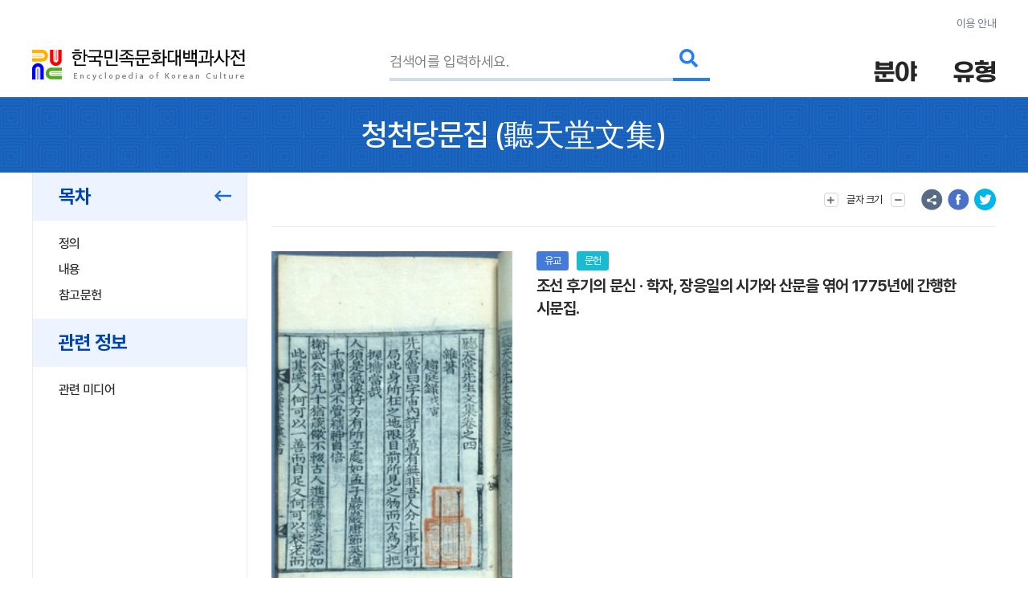

--- FILE ---
content_type: text/html; charset=utf-8
request_url: https://www.google.com/recaptcha/api2/anchor?ar=1&k=6LcoUyEjAAAAAMzUR534N0qC1GhpghxRauRFkStf&co=aHR0cHM6Ly9lbmN5a29yZWEuYWtzLmFjLmtyOjQ0Mw..&hl=en&v=N67nZn4AqZkNcbeMu4prBgzg&size=invisible&sa=submit&anchor-ms=20000&execute-ms=30000&cb=y9ujdta6stwd
body_size: 48736
content:
<!DOCTYPE HTML><html dir="ltr" lang="en"><head><meta http-equiv="Content-Type" content="text/html; charset=UTF-8">
<meta http-equiv="X-UA-Compatible" content="IE=edge">
<title>reCAPTCHA</title>
<style type="text/css">
/* cyrillic-ext */
@font-face {
  font-family: 'Roboto';
  font-style: normal;
  font-weight: 400;
  font-stretch: 100%;
  src: url(//fonts.gstatic.com/s/roboto/v48/KFO7CnqEu92Fr1ME7kSn66aGLdTylUAMa3GUBHMdazTgWw.woff2) format('woff2');
  unicode-range: U+0460-052F, U+1C80-1C8A, U+20B4, U+2DE0-2DFF, U+A640-A69F, U+FE2E-FE2F;
}
/* cyrillic */
@font-face {
  font-family: 'Roboto';
  font-style: normal;
  font-weight: 400;
  font-stretch: 100%;
  src: url(//fonts.gstatic.com/s/roboto/v48/KFO7CnqEu92Fr1ME7kSn66aGLdTylUAMa3iUBHMdazTgWw.woff2) format('woff2');
  unicode-range: U+0301, U+0400-045F, U+0490-0491, U+04B0-04B1, U+2116;
}
/* greek-ext */
@font-face {
  font-family: 'Roboto';
  font-style: normal;
  font-weight: 400;
  font-stretch: 100%;
  src: url(//fonts.gstatic.com/s/roboto/v48/KFO7CnqEu92Fr1ME7kSn66aGLdTylUAMa3CUBHMdazTgWw.woff2) format('woff2');
  unicode-range: U+1F00-1FFF;
}
/* greek */
@font-face {
  font-family: 'Roboto';
  font-style: normal;
  font-weight: 400;
  font-stretch: 100%;
  src: url(//fonts.gstatic.com/s/roboto/v48/KFO7CnqEu92Fr1ME7kSn66aGLdTylUAMa3-UBHMdazTgWw.woff2) format('woff2');
  unicode-range: U+0370-0377, U+037A-037F, U+0384-038A, U+038C, U+038E-03A1, U+03A3-03FF;
}
/* math */
@font-face {
  font-family: 'Roboto';
  font-style: normal;
  font-weight: 400;
  font-stretch: 100%;
  src: url(//fonts.gstatic.com/s/roboto/v48/KFO7CnqEu92Fr1ME7kSn66aGLdTylUAMawCUBHMdazTgWw.woff2) format('woff2');
  unicode-range: U+0302-0303, U+0305, U+0307-0308, U+0310, U+0312, U+0315, U+031A, U+0326-0327, U+032C, U+032F-0330, U+0332-0333, U+0338, U+033A, U+0346, U+034D, U+0391-03A1, U+03A3-03A9, U+03B1-03C9, U+03D1, U+03D5-03D6, U+03F0-03F1, U+03F4-03F5, U+2016-2017, U+2034-2038, U+203C, U+2040, U+2043, U+2047, U+2050, U+2057, U+205F, U+2070-2071, U+2074-208E, U+2090-209C, U+20D0-20DC, U+20E1, U+20E5-20EF, U+2100-2112, U+2114-2115, U+2117-2121, U+2123-214F, U+2190, U+2192, U+2194-21AE, U+21B0-21E5, U+21F1-21F2, U+21F4-2211, U+2213-2214, U+2216-22FF, U+2308-230B, U+2310, U+2319, U+231C-2321, U+2336-237A, U+237C, U+2395, U+239B-23B7, U+23D0, U+23DC-23E1, U+2474-2475, U+25AF, U+25B3, U+25B7, U+25BD, U+25C1, U+25CA, U+25CC, U+25FB, U+266D-266F, U+27C0-27FF, U+2900-2AFF, U+2B0E-2B11, U+2B30-2B4C, U+2BFE, U+3030, U+FF5B, U+FF5D, U+1D400-1D7FF, U+1EE00-1EEFF;
}
/* symbols */
@font-face {
  font-family: 'Roboto';
  font-style: normal;
  font-weight: 400;
  font-stretch: 100%;
  src: url(//fonts.gstatic.com/s/roboto/v48/KFO7CnqEu92Fr1ME7kSn66aGLdTylUAMaxKUBHMdazTgWw.woff2) format('woff2');
  unicode-range: U+0001-000C, U+000E-001F, U+007F-009F, U+20DD-20E0, U+20E2-20E4, U+2150-218F, U+2190, U+2192, U+2194-2199, U+21AF, U+21E6-21F0, U+21F3, U+2218-2219, U+2299, U+22C4-22C6, U+2300-243F, U+2440-244A, U+2460-24FF, U+25A0-27BF, U+2800-28FF, U+2921-2922, U+2981, U+29BF, U+29EB, U+2B00-2BFF, U+4DC0-4DFF, U+FFF9-FFFB, U+10140-1018E, U+10190-1019C, U+101A0, U+101D0-101FD, U+102E0-102FB, U+10E60-10E7E, U+1D2C0-1D2D3, U+1D2E0-1D37F, U+1F000-1F0FF, U+1F100-1F1AD, U+1F1E6-1F1FF, U+1F30D-1F30F, U+1F315, U+1F31C, U+1F31E, U+1F320-1F32C, U+1F336, U+1F378, U+1F37D, U+1F382, U+1F393-1F39F, U+1F3A7-1F3A8, U+1F3AC-1F3AF, U+1F3C2, U+1F3C4-1F3C6, U+1F3CA-1F3CE, U+1F3D4-1F3E0, U+1F3ED, U+1F3F1-1F3F3, U+1F3F5-1F3F7, U+1F408, U+1F415, U+1F41F, U+1F426, U+1F43F, U+1F441-1F442, U+1F444, U+1F446-1F449, U+1F44C-1F44E, U+1F453, U+1F46A, U+1F47D, U+1F4A3, U+1F4B0, U+1F4B3, U+1F4B9, U+1F4BB, U+1F4BF, U+1F4C8-1F4CB, U+1F4D6, U+1F4DA, U+1F4DF, U+1F4E3-1F4E6, U+1F4EA-1F4ED, U+1F4F7, U+1F4F9-1F4FB, U+1F4FD-1F4FE, U+1F503, U+1F507-1F50B, U+1F50D, U+1F512-1F513, U+1F53E-1F54A, U+1F54F-1F5FA, U+1F610, U+1F650-1F67F, U+1F687, U+1F68D, U+1F691, U+1F694, U+1F698, U+1F6AD, U+1F6B2, U+1F6B9-1F6BA, U+1F6BC, U+1F6C6-1F6CF, U+1F6D3-1F6D7, U+1F6E0-1F6EA, U+1F6F0-1F6F3, U+1F6F7-1F6FC, U+1F700-1F7FF, U+1F800-1F80B, U+1F810-1F847, U+1F850-1F859, U+1F860-1F887, U+1F890-1F8AD, U+1F8B0-1F8BB, U+1F8C0-1F8C1, U+1F900-1F90B, U+1F93B, U+1F946, U+1F984, U+1F996, U+1F9E9, U+1FA00-1FA6F, U+1FA70-1FA7C, U+1FA80-1FA89, U+1FA8F-1FAC6, U+1FACE-1FADC, U+1FADF-1FAE9, U+1FAF0-1FAF8, U+1FB00-1FBFF;
}
/* vietnamese */
@font-face {
  font-family: 'Roboto';
  font-style: normal;
  font-weight: 400;
  font-stretch: 100%;
  src: url(//fonts.gstatic.com/s/roboto/v48/KFO7CnqEu92Fr1ME7kSn66aGLdTylUAMa3OUBHMdazTgWw.woff2) format('woff2');
  unicode-range: U+0102-0103, U+0110-0111, U+0128-0129, U+0168-0169, U+01A0-01A1, U+01AF-01B0, U+0300-0301, U+0303-0304, U+0308-0309, U+0323, U+0329, U+1EA0-1EF9, U+20AB;
}
/* latin-ext */
@font-face {
  font-family: 'Roboto';
  font-style: normal;
  font-weight: 400;
  font-stretch: 100%;
  src: url(//fonts.gstatic.com/s/roboto/v48/KFO7CnqEu92Fr1ME7kSn66aGLdTylUAMa3KUBHMdazTgWw.woff2) format('woff2');
  unicode-range: U+0100-02BA, U+02BD-02C5, U+02C7-02CC, U+02CE-02D7, U+02DD-02FF, U+0304, U+0308, U+0329, U+1D00-1DBF, U+1E00-1E9F, U+1EF2-1EFF, U+2020, U+20A0-20AB, U+20AD-20C0, U+2113, U+2C60-2C7F, U+A720-A7FF;
}
/* latin */
@font-face {
  font-family: 'Roboto';
  font-style: normal;
  font-weight: 400;
  font-stretch: 100%;
  src: url(//fonts.gstatic.com/s/roboto/v48/KFO7CnqEu92Fr1ME7kSn66aGLdTylUAMa3yUBHMdazQ.woff2) format('woff2');
  unicode-range: U+0000-00FF, U+0131, U+0152-0153, U+02BB-02BC, U+02C6, U+02DA, U+02DC, U+0304, U+0308, U+0329, U+2000-206F, U+20AC, U+2122, U+2191, U+2193, U+2212, U+2215, U+FEFF, U+FFFD;
}
/* cyrillic-ext */
@font-face {
  font-family: 'Roboto';
  font-style: normal;
  font-weight: 500;
  font-stretch: 100%;
  src: url(//fonts.gstatic.com/s/roboto/v48/KFO7CnqEu92Fr1ME7kSn66aGLdTylUAMa3GUBHMdazTgWw.woff2) format('woff2');
  unicode-range: U+0460-052F, U+1C80-1C8A, U+20B4, U+2DE0-2DFF, U+A640-A69F, U+FE2E-FE2F;
}
/* cyrillic */
@font-face {
  font-family: 'Roboto';
  font-style: normal;
  font-weight: 500;
  font-stretch: 100%;
  src: url(//fonts.gstatic.com/s/roboto/v48/KFO7CnqEu92Fr1ME7kSn66aGLdTylUAMa3iUBHMdazTgWw.woff2) format('woff2');
  unicode-range: U+0301, U+0400-045F, U+0490-0491, U+04B0-04B1, U+2116;
}
/* greek-ext */
@font-face {
  font-family: 'Roboto';
  font-style: normal;
  font-weight: 500;
  font-stretch: 100%;
  src: url(//fonts.gstatic.com/s/roboto/v48/KFO7CnqEu92Fr1ME7kSn66aGLdTylUAMa3CUBHMdazTgWw.woff2) format('woff2');
  unicode-range: U+1F00-1FFF;
}
/* greek */
@font-face {
  font-family: 'Roboto';
  font-style: normal;
  font-weight: 500;
  font-stretch: 100%;
  src: url(//fonts.gstatic.com/s/roboto/v48/KFO7CnqEu92Fr1ME7kSn66aGLdTylUAMa3-UBHMdazTgWw.woff2) format('woff2');
  unicode-range: U+0370-0377, U+037A-037F, U+0384-038A, U+038C, U+038E-03A1, U+03A3-03FF;
}
/* math */
@font-face {
  font-family: 'Roboto';
  font-style: normal;
  font-weight: 500;
  font-stretch: 100%;
  src: url(//fonts.gstatic.com/s/roboto/v48/KFO7CnqEu92Fr1ME7kSn66aGLdTylUAMawCUBHMdazTgWw.woff2) format('woff2');
  unicode-range: U+0302-0303, U+0305, U+0307-0308, U+0310, U+0312, U+0315, U+031A, U+0326-0327, U+032C, U+032F-0330, U+0332-0333, U+0338, U+033A, U+0346, U+034D, U+0391-03A1, U+03A3-03A9, U+03B1-03C9, U+03D1, U+03D5-03D6, U+03F0-03F1, U+03F4-03F5, U+2016-2017, U+2034-2038, U+203C, U+2040, U+2043, U+2047, U+2050, U+2057, U+205F, U+2070-2071, U+2074-208E, U+2090-209C, U+20D0-20DC, U+20E1, U+20E5-20EF, U+2100-2112, U+2114-2115, U+2117-2121, U+2123-214F, U+2190, U+2192, U+2194-21AE, U+21B0-21E5, U+21F1-21F2, U+21F4-2211, U+2213-2214, U+2216-22FF, U+2308-230B, U+2310, U+2319, U+231C-2321, U+2336-237A, U+237C, U+2395, U+239B-23B7, U+23D0, U+23DC-23E1, U+2474-2475, U+25AF, U+25B3, U+25B7, U+25BD, U+25C1, U+25CA, U+25CC, U+25FB, U+266D-266F, U+27C0-27FF, U+2900-2AFF, U+2B0E-2B11, U+2B30-2B4C, U+2BFE, U+3030, U+FF5B, U+FF5D, U+1D400-1D7FF, U+1EE00-1EEFF;
}
/* symbols */
@font-face {
  font-family: 'Roboto';
  font-style: normal;
  font-weight: 500;
  font-stretch: 100%;
  src: url(//fonts.gstatic.com/s/roboto/v48/KFO7CnqEu92Fr1ME7kSn66aGLdTylUAMaxKUBHMdazTgWw.woff2) format('woff2');
  unicode-range: U+0001-000C, U+000E-001F, U+007F-009F, U+20DD-20E0, U+20E2-20E4, U+2150-218F, U+2190, U+2192, U+2194-2199, U+21AF, U+21E6-21F0, U+21F3, U+2218-2219, U+2299, U+22C4-22C6, U+2300-243F, U+2440-244A, U+2460-24FF, U+25A0-27BF, U+2800-28FF, U+2921-2922, U+2981, U+29BF, U+29EB, U+2B00-2BFF, U+4DC0-4DFF, U+FFF9-FFFB, U+10140-1018E, U+10190-1019C, U+101A0, U+101D0-101FD, U+102E0-102FB, U+10E60-10E7E, U+1D2C0-1D2D3, U+1D2E0-1D37F, U+1F000-1F0FF, U+1F100-1F1AD, U+1F1E6-1F1FF, U+1F30D-1F30F, U+1F315, U+1F31C, U+1F31E, U+1F320-1F32C, U+1F336, U+1F378, U+1F37D, U+1F382, U+1F393-1F39F, U+1F3A7-1F3A8, U+1F3AC-1F3AF, U+1F3C2, U+1F3C4-1F3C6, U+1F3CA-1F3CE, U+1F3D4-1F3E0, U+1F3ED, U+1F3F1-1F3F3, U+1F3F5-1F3F7, U+1F408, U+1F415, U+1F41F, U+1F426, U+1F43F, U+1F441-1F442, U+1F444, U+1F446-1F449, U+1F44C-1F44E, U+1F453, U+1F46A, U+1F47D, U+1F4A3, U+1F4B0, U+1F4B3, U+1F4B9, U+1F4BB, U+1F4BF, U+1F4C8-1F4CB, U+1F4D6, U+1F4DA, U+1F4DF, U+1F4E3-1F4E6, U+1F4EA-1F4ED, U+1F4F7, U+1F4F9-1F4FB, U+1F4FD-1F4FE, U+1F503, U+1F507-1F50B, U+1F50D, U+1F512-1F513, U+1F53E-1F54A, U+1F54F-1F5FA, U+1F610, U+1F650-1F67F, U+1F687, U+1F68D, U+1F691, U+1F694, U+1F698, U+1F6AD, U+1F6B2, U+1F6B9-1F6BA, U+1F6BC, U+1F6C6-1F6CF, U+1F6D3-1F6D7, U+1F6E0-1F6EA, U+1F6F0-1F6F3, U+1F6F7-1F6FC, U+1F700-1F7FF, U+1F800-1F80B, U+1F810-1F847, U+1F850-1F859, U+1F860-1F887, U+1F890-1F8AD, U+1F8B0-1F8BB, U+1F8C0-1F8C1, U+1F900-1F90B, U+1F93B, U+1F946, U+1F984, U+1F996, U+1F9E9, U+1FA00-1FA6F, U+1FA70-1FA7C, U+1FA80-1FA89, U+1FA8F-1FAC6, U+1FACE-1FADC, U+1FADF-1FAE9, U+1FAF0-1FAF8, U+1FB00-1FBFF;
}
/* vietnamese */
@font-face {
  font-family: 'Roboto';
  font-style: normal;
  font-weight: 500;
  font-stretch: 100%;
  src: url(//fonts.gstatic.com/s/roboto/v48/KFO7CnqEu92Fr1ME7kSn66aGLdTylUAMa3OUBHMdazTgWw.woff2) format('woff2');
  unicode-range: U+0102-0103, U+0110-0111, U+0128-0129, U+0168-0169, U+01A0-01A1, U+01AF-01B0, U+0300-0301, U+0303-0304, U+0308-0309, U+0323, U+0329, U+1EA0-1EF9, U+20AB;
}
/* latin-ext */
@font-face {
  font-family: 'Roboto';
  font-style: normal;
  font-weight: 500;
  font-stretch: 100%;
  src: url(//fonts.gstatic.com/s/roboto/v48/KFO7CnqEu92Fr1ME7kSn66aGLdTylUAMa3KUBHMdazTgWw.woff2) format('woff2');
  unicode-range: U+0100-02BA, U+02BD-02C5, U+02C7-02CC, U+02CE-02D7, U+02DD-02FF, U+0304, U+0308, U+0329, U+1D00-1DBF, U+1E00-1E9F, U+1EF2-1EFF, U+2020, U+20A0-20AB, U+20AD-20C0, U+2113, U+2C60-2C7F, U+A720-A7FF;
}
/* latin */
@font-face {
  font-family: 'Roboto';
  font-style: normal;
  font-weight: 500;
  font-stretch: 100%;
  src: url(//fonts.gstatic.com/s/roboto/v48/KFO7CnqEu92Fr1ME7kSn66aGLdTylUAMa3yUBHMdazQ.woff2) format('woff2');
  unicode-range: U+0000-00FF, U+0131, U+0152-0153, U+02BB-02BC, U+02C6, U+02DA, U+02DC, U+0304, U+0308, U+0329, U+2000-206F, U+20AC, U+2122, U+2191, U+2193, U+2212, U+2215, U+FEFF, U+FFFD;
}
/* cyrillic-ext */
@font-face {
  font-family: 'Roboto';
  font-style: normal;
  font-weight: 900;
  font-stretch: 100%;
  src: url(//fonts.gstatic.com/s/roboto/v48/KFO7CnqEu92Fr1ME7kSn66aGLdTylUAMa3GUBHMdazTgWw.woff2) format('woff2');
  unicode-range: U+0460-052F, U+1C80-1C8A, U+20B4, U+2DE0-2DFF, U+A640-A69F, U+FE2E-FE2F;
}
/* cyrillic */
@font-face {
  font-family: 'Roboto';
  font-style: normal;
  font-weight: 900;
  font-stretch: 100%;
  src: url(//fonts.gstatic.com/s/roboto/v48/KFO7CnqEu92Fr1ME7kSn66aGLdTylUAMa3iUBHMdazTgWw.woff2) format('woff2');
  unicode-range: U+0301, U+0400-045F, U+0490-0491, U+04B0-04B1, U+2116;
}
/* greek-ext */
@font-face {
  font-family: 'Roboto';
  font-style: normal;
  font-weight: 900;
  font-stretch: 100%;
  src: url(//fonts.gstatic.com/s/roboto/v48/KFO7CnqEu92Fr1ME7kSn66aGLdTylUAMa3CUBHMdazTgWw.woff2) format('woff2');
  unicode-range: U+1F00-1FFF;
}
/* greek */
@font-face {
  font-family: 'Roboto';
  font-style: normal;
  font-weight: 900;
  font-stretch: 100%;
  src: url(//fonts.gstatic.com/s/roboto/v48/KFO7CnqEu92Fr1ME7kSn66aGLdTylUAMa3-UBHMdazTgWw.woff2) format('woff2');
  unicode-range: U+0370-0377, U+037A-037F, U+0384-038A, U+038C, U+038E-03A1, U+03A3-03FF;
}
/* math */
@font-face {
  font-family: 'Roboto';
  font-style: normal;
  font-weight: 900;
  font-stretch: 100%;
  src: url(//fonts.gstatic.com/s/roboto/v48/KFO7CnqEu92Fr1ME7kSn66aGLdTylUAMawCUBHMdazTgWw.woff2) format('woff2');
  unicode-range: U+0302-0303, U+0305, U+0307-0308, U+0310, U+0312, U+0315, U+031A, U+0326-0327, U+032C, U+032F-0330, U+0332-0333, U+0338, U+033A, U+0346, U+034D, U+0391-03A1, U+03A3-03A9, U+03B1-03C9, U+03D1, U+03D5-03D6, U+03F0-03F1, U+03F4-03F5, U+2016-2017, U+2034-2038, U+203C, U+2040, U+2043, U+2047, U+2050, U+2057, U+205F, U+2070-2071, U+2074-208E, U+2090-209C, U+20D0-20DC, U+20E1, U+20E5-20EF, U+2100-2112, U+2114-2115, U+2117-2121, U+2123-214F, U+2190, U+2192, U+2194-21AE, U+21B0-21E5, U+21F1-21F2, U+21F4-2211, U+2213-2214, U+2216-22FF, U+2308-230B, U+2310, U+2319, U+231C-2321, U+2336-237A, U+237C, U+2395, U+239B-23B7, U+23D0, U+23DC-23E1, U+2474-2475, U+25AF, U+25B3, U+25B7, U+25BD, U+25C1, U+25CA, U+25CC, U+25FB, U+266D-266F, U+27C0-27FF, U+2900-2AFF, U+2B0E-2B11, U+2B30-2B4C, U+2BFE, U+3030, U+FF5B, U+FF5D, U+1D400-1D7FF, U+1EE00-1EEFF;
}
/* symbols */
@font-face {
  font-family: 'Roboto';
  font-style: normal;
  font-weight: 900;
  font-stretch: 100%;
  src: url(//fonts.gstatic.com/s/roboto/v48/KFO7CnqEu92Fr1ME7kSn66aGLdTylUAMaxKUBHMdazTgWw.woff2) format('woff2');
  unicode-range: U+0001-000C, U+000E-001F, U+007F-009F, U+20DD-20E0, U+20E2-20E4, U+2150-218F, U+2190, U+2192, U+2194-2199, U+21AF, U+21E6-21F0, U+21F3, U+2218-2219, U+2299, U+22C4-22C6, U+2300-243F, U+2440-244A, U+2460-24FF, U+25A0-27BF, U+2800-28FF, U+2921-2922, U+2981, U+29BF, U+29EB, U+2B00-2BFF, U+4DC0-4DFF, U+FFF9-FFFB, U+10140-1018E, U+10190-1019C, U+101A0, U+101D0-101FD, U+102E0-102FB, U+10E60-10E7E, U+1D2C0-1D2D3, U+1D2E0-1D37F, U+1F000-1F0FF, U+1F100-1F1AD, U+1F1E6-1F1FF, U+1F30D-1F30F, U+1F315, U+1F31C, U+1F31E, U+1F320-1F32C, U+1F336, U+1F378, U+1F37D, U+1F382, U+1F393-1F39F, U+1F3A7-1F3A8, U+1F3AC-1F3AF, U+1F3C2, U+1F3C4-1F3C6, U+1F3CA-1F3CE, U+1F3D4-1F3E0, U+1F3ED, U+1F3F1-1F3F3, U+1F3F5-1F3F7, U+1F408, U+1F415, U+1F41F, U+1F426, U+1F43F, U+1F441-1F442, U+1F444, U+1F446-1F449, U+1F44C-1F44E, U+1F453, U+1F46A, U+1F47D, U+1F4A3, U+1F4B0, U+1F4B3, U+1F4B9, U+1F4BB, U+1F4BF, U+1F4C8-1F4CB, U+1F4D6, U+1F4DA, U+1F4DF, U+1F4E3-1F4E6, U+1F4EA-1F4ED, U+1F4F7, U+1F4F9-1F4FB, U+1F4FD-1F4FE, U+1F503, U+1F507-1F50B, U+1F50D, U+1F512-1F513, U+1F53E-1F54A, U+1F54F-1F5FA, U+1F610, U+1F650-1F67F, U+1F687, U+1F68D, U+1F691, U+1F694, U+1F698, U+1F6AD, U+1F6B2, U+1F6B9-1F6BA, U+1F6BC, U+1F6C6-1F6CF, U+1F6D3-1F6D7, U+1F6E0-1F6EA, U+1F6F0-1F6F3, U+1F6F7-1F6FC, U+1F700-1F7FF, U+1F800-1F80B, U+1F810-1F847, U+1F850-1F859, U+1F860-1F887, U+1F890-1F8AD, U+1F8B0-1F8BB, U+1F8C0-1F8C1, U+1F900-1F90B, U+1F93B, U+1F946, U+1F984, U+1F996, U+1F9E9, U+1FA00-1FA6F, U+1FA70-1FA7C, U+1FA80-1FA89, U+1FA8F-1FAC6, U+1FACE-1FADC, U+1FADF-1FAE9, U+1FAF0-1FAF8, U+1FB00-1FBFF;
}
/* vietnamese */
@font-face {
  font-family: 'Roboto';
  font-style: normal;
  font-weight: 900;
  font-stretch: 100%;
  src: url(//fonts.gstatic.com/s/roboto/v48/KFO7CnqEu92Fr1ME7kSn66aGLdTylUAMa3OUBHMdazTgWw.woff2) format('woff2');
  unicode-range: U+0102-0103, U+0110-0111, U+0128-0129, U+0168-0169, U+01A0-01A1, U+01AF-01B0, U+0300-0301, U+0303-0304, U+0308-0309, U+0323, U+0329, U+1EA0-1EF9, U+20AB;
}
/* latin-ext */
@font-face {
  font-family: 'Roboto';
  font-style: normal;
  font-weight: 900;
  font-stretch: 100%;
  src: url(//fonts.gstatic.com/s/roboto/v48/KFO7CnqEu92Fr1ME7kSn66aGLdTylUAMa3KUBHMdazTgWw.woff2) format('woff2');
  unicode-range: U+0100-02BA, U+02BD-02C5, U+02C7-02CC, U+02CE-02D7, U+02DD-02FF, U+0304, U+0308, U+0329, U+1D00-1DBF, U+1E00-1E9F, U+1EF2-1EFF, U+2020, U+20A0-20AB, U+20AD-20C0, U+2113, U+2C60-2C7F, U+A720-A7FF;
}
/* latin */
@font-face {
  font-family: 'Roboto';
  font-style: normal;
  font-weight: 900;
  font-stretch: 100%;
  src: url(//fonts.gstatic.com/s/roboto/v48/KFO7CnqEu92Fr1ME7kSn66aGLdTylUAMa3yUBHMdazQ.woff2) format('woff2');
  unicode-range: U+0000-00FF, U+0131, U+0152-0153, U+02BB-02BC, U+02C6, U+02DA, U+02DC, U+0304, U+0308, U+0329, U+2000-206F, U+20AC, U+2122, U+2191, U+2193, U+2212, U+2215, U+FEFF, U+FFFD;
}

</style>
<link rel="stylesheet" type="text/css" href="https://www.gstatic.com/recaptcha/releases/N67nZn4AqZkNcbeMu4prBgzg/styles__ltr.css">
<script nonce="mOfTwmZXBQwpSGu9gvVLgg" type="text/javascript">window['__recaptcha_api'] = 'https://www.google.com/recaptcha/api2/';</script>
<script type="text/javascript" src="https://www.gstatic.com/recaptcha/releases/N67nZn4AqZkNcbeMu4prBgzg/recaptcha__en.js" nonce="mOfTwmZXBQwpSGu9gvVLgg">
      
    </script></head>
<body><div id="rc-anchor-alert" class="rc-anchor-alert"></div>
<input type="hidden" id="recaptcha-token" value="[base64]">
<script type="text/javascript" nonce="mOfTwmZXBQwpSGu9gvVLgg">
      recaptcha.anchor.Main.init("[\x22ainput\x22,[\x22bgdata\x22,\x22\x22,\[base64]/[base64]/[base64]/[base64]/[base64]/UltsKytdPUU6KEU8MjA0OD9SW2wrK109RT4+NnwxOTI6KChFJjY0NTEyKT09NTUyOTYmJk0rMTxjLmxlbmd0aCYmKGMuY2hhckNvZGVBdChNKzEpJjY0NTEyKT09NTYzMjA/[base64]/[base64]/[base64]/[base64]/[base64]/[base64]/[base64]\x22,\[base64]\x22,\x22S8Odwo4cK8Oow45VwoHDucO8c2soSsKrw7JZQMKtT0jDucOzwoxDfcOXw6XCqADCpiMWwqUkwpJ5a8KIScKwJQXDql58ecKGwofDj8KRw5bDvsKaw5fDoxHCsmjCs8K4wqvCkcKmw4vCgSbDl8KhC8KPTXrDicO6wpLDosOZw7/Cu8OYwq0HTsKowql3cQg2wqQWwrIdBcKbwrHDqU/DmsKRw5bCn8OkLUFGwoYNwqHCvMKJwqMtGcK1HUDDocOxwqzCtMOPwobCiT3Dkw3CkMOAw4LDiMOPwpsKwqZqIMOfwqUfwpJcSMOjwqAeZ8K+w5tJYMKOwrVuw65qw5HCnAjDtArCs2TCt8O/OcKSw4tIwrzDkcOQF8OMIj4XBcK8ZQ55e8OeJsKea8OiLcOSwqDDg3HDlsK1w4rCmCLDqx9Ceh7CiDUaw5dAw7Y3wqfCtRzDpRjDvsKJH8OKwoBQwq7Du8KRw4PDr11+cMK/BcKhw67CtsO1HQFmG3HCkX4twpPDpGl3w67CuUTCjX1Pw5MWIVzCm8OUwooww7PDpFl5EsK+KsKXEMKJcR1VL8KRbsOKw6h/[base64]/KhNgAjHDr8KTMG3CssO/OFZDwrTCokRWw4XDiMOyScObw5fCgcOqXFwCNsOnwpklQcOFUGM5N8Okw4LCk8OPw43Cl8K4PcKRwoo2EcKBwqvCihrDicOCfmfDvDoBwqtZwq3CrMOuwqh4XWvDuMOZFhx8LGJtwq/DlFNjw77CrcKZWsO4FWx5w6wyB8Kxw7jCvsO2wr/Cn8OnW1R2PDJNGlMGwrbDkVlccMOvwrQdwolQKsKTHsKzOsKXw7DDjMKON8O7wpHCl8Kww643w5kjw6QHT8K3bgVtwqbDgMO2wqzCgcOIwrXDhW3CrUDDpMOVwrF8wq7Cj8KTasKewph3WMOdw6TCsiYCHsKswqwWw6sPwqjDl8K/wq9QFcK/XsKLwrvDiSvCnGnDi3RabzssE0jChMKcJsOeG2pxJFDDhBNvEC09w5knc1/[base64]/DjbCi0cTwoDCug/DhmtOwrE7W8KOAGtVwrDCqMKtwpPDk8K6w6XDl1B6K8Odw5/[base64]/DlTDDvlDCvcKSwpLCi8KbwrYxAMOeXMOYKkwiCMKlwrnCmRFGH3/Dv8KjW3/Ch8KDwp8ew5jCsyTCiHfChHzCvn/[base64]/DgMK0w5bCoTHCsQYaO0xmegvDksOxQsOzcMKOJcK9woUvLnl+V2nChwfChlVRwqfDrnR/PsKhwrDDisKgwr5nw5hNwojDjMOIworCscOmbMKIw7/Dm8KJwpUnU2vCi8K0wrfDucKDOWbDt8ObwpjDncKOfC/DogEHwphRO8K5woDDpSxZw49zQcKmU38nZFlVwpDDhmAQEsKNRsK6JioQTWAPFsOYw6zCjsKRUcKNKwY2GDvCjGYLNhHClMKfw4vCjUbDqTvDlsO6wr/CpQrDrjDChsOlP8KaMMKkwobCgcOZE8K7TMOlw7HCnAXCkEHCsnk4w6bCgsOGFyZjwqrDtiZ7w4kow4tHwoNKI1odwosmw6FHXQBIX3TDrkHDrcO3WxVBwo4DbynCslwpcsKdNcOQw63CnhTCtsKawrzCocOWWMOeaBDCsA9Rw5/DrEHDncOaw6kqwqfDkMKVByzDqDo6wqjDrwhbUjjDhMOfwqogw67DixxtAsKXw4h5wp3DrsKOw53DtWE4w4HChcKuwoJewp5kLsOPw53Cg8K+NMO7BMKSwovCh8KAw59yw7bCs8Oaw7RcdcKSZ8OXFsOrw5/CqXvCtcOsARnDlHzClFw9wpPCusKSIcOBw5Mjwro8FEgywrs/M8Kww6U/AnMIwrEgwp3DjW7CrMK9P0onw7PCpR5pIcODwoHDusO2wqvCkkbDgsKnXShPwr/[base64]/NcOkwpTCgjzCisOMw6x8wpDDkAzDssOJRcOhI8OANFxkckAnw7UwcFrCl8KrFkYew5LDhVBqasOYW0fDqRLDimNwLMKyOXHDucOIwrfDgXxOw5fDkVZDHcOLNncyRVDCisKrwrtsVy3DkMOQwpzCqMK/[base64]/wrrCqERENhvCkMOuwrTCiUfDrUUAw7ZwPW7CoMOAwqY9XcOrAcK4HWlWw4zDmnkYw5hBcFnDscOYJzMQw6hMw6zCs8KEw60DwrzDscKZbsKSwpsTVTkvJDdfRsOlEcORwoMQwpsMw4x0RcOcPxhkUSs7w4XDlGvDq8OwCVZYCmQWw73Co0NHfnFPMDzCiVbClx0/elcuw7LDhEvCqzVAeEIZVl4PFcKyw48SfD7Cq8KIwokHwp0ueMOAHMKLNjBLRsOAwqBAwo9+woLCpMO1bsKWGDjDu8KqK8Kjwp3CiyNbw7LDtE/CqRvClMOCw4bCuMOhwq87w4czMhM7wosvdi85wqXDmMO6PsKMw5nCncKRw5xMEMKpEhB4w4QtZ8K/[base64]/CuGrDsB4EwqbDkcK2wqJYVF/DuBHCvcKew68cw5XDs8K9wqPCnVrCg8KTwrrDssODw5k6KhjCj1/DqFEGPX/DvUw+w7Biw4XCgiHCqkfCs8OuwpHCrz0swpbClMKYwq4VX8OYwphXKW7DmkIjQsONw4YIw7HCjsOwwoTDu8O0CBTDnsKhwo3CtBXDqsKDAcKZwoLCtsKLwp/[base64]/[base64]/HglwVsKWwq/[base64]/CgQTCvV/Ck8KVwqZ0dxoyVcKYenx/woQgwrg9CcKJw6MGCUjDt8OQw7nDj8KwQcOhwoZJYjLCjnTCncKiasOpw7zDhcKQw6PCucOiw6jCsm9lw4g/[base64]/ARhtw5pgBC1ew5o4wr/DicOWwpZUacKKwqNFU3NIZHrDrsKDOsOhQMO/eg81wrVEA8KTQDdpwppLw5E9wq7CvMOcwrMHMxrDoMK2wpfDjgdtTFhiPsOWJEHDvcOfwqNVfMOVcEUQScOjdMOdw54mRkxqT8OSGS/CrwTCgMOZw6bCscOJacOAw4YNw7vDosKjGi/[base64]/DrsOlWQTDhFZrD1vDhcKnI8OvwpADLWAYbMOSS8KVwoI0WMKxw4zDgFQPPQHCrjEJwq0Owo3CtFTDjgtmw69JwqbDh1rDt8KDR8KAwobCoitOwq3Dln5/V8KPWWwfw4N2w7QGw5hfwptOScK2e8OaEMOPPsOkHsKCw4PDjmHChg7ClsKJwo/DiMKwUVnClzUOwpHDn8KIwonCisOYCydCw51QwrzDuW19LMO7w4PChD8mwpNMw4UfZ8OlwqPDpDYIYksRG8KnIsOow7YrH8O0BCzDjMKTIcOSEcOIw6oXT8OnPsOzw4pWezHCojzDlCxmw49pUlXDvMKZVMKewpwSXsKeTsKjJVjCscOHUcKKw7/CnMKkOUNMwrBZwrbCrVFvw6/DjkNWw4zCpMKmEyJLCQBbbcOxSDjCgSRPARZ4IGfDizfDqsK0FEkPwp1ZR8O5fsKUfcONw5FkwpHDuwJdOlrDokkFUiJ4w4FUcnTDiMOIK0XCnGBVwpUfFypLw6/[base64]/[base64]/CgQAdMcKawo0nbCHDgsOKwpJYNksfw4bCtMOdJMOzwpoCSAnCtsKjw7kKw6lPbsKJw63Do8O4wpHDlMOmfF/DqGRDEE3CmFNCVWk4R8O9wrYVJ8OyYcK9ZcO2wpkuR8KTwoEgFsKXLMKkIHt/[base64]/Dt8OuAnLDhypcfMKnGjvDn8OEWcOwNcOVwo4bJsOSw5/[base64]/CuAEra1HCsSdAw6XCnhfDkMOWwpItwosbWGI4e8KPw5dyCWV+w7fCoB4Zwo3DmMOpTxNLwogBw5nDk8OQFcOCw6rDi28cw7bChMO4FUDCtcK4w7TCmTMBJk9Jw5B1FsOMVy/CmBvDrcKgNcKfA8Ohwq3DvQzCsMKmO8KjwrvDpMKze8OrwpZjw7TDqBdxdsKhwrdjDi3DrDjDscOfwojDocKqwqtywqTCmwJFFsKdwqN1w78yw4Vbw7bCoMKALcKFwpvDrsO/DWUrbVrDvVFrBsKMwqUvcGYVY2jDllvCtMK/w7csP8K1w6oVeMOGw77DlMKJecOywrRSwqlbwprCiE3CggzDq8OUNsOhKMKRwoXCpH1SNiokwq3Cm8KDecOTwoNbbMKldSnDhMOkw4bCjxXCoMKow5bCqsOoM8OVaBxoZ8OLOXwIw41ww5HDpDB5w5FLwqk/cSHCt8KMw7RiVcKpwqnCvgd/acO/wr7DrmPCoxUDw61HwqooBMKveUJow5zDrcKOTSFWw6c+wqPDqB9fwrDCpQA7LSrCsQFDbcKdw5/Ch2R9MsKALRAlFMOsbg8Cw5DCr8K+Dh3Dq8OwwonDvCgxwpHCssKpw6ZIw4HDqcOaZsKMAAItwrfCj3DCmwEWwoPDjDQmwpnDlcKiW2wUN8OsLDVIbFPDp8KtUcKpwqrChMORcFIxwqNrBcOKcMO0CMODKcOFGcOFwoDCrsOcAF/CrwoGw6DCu8K/YMKrw6tew7vCs8OVCjhmTMOyw4fCl8OdSSwSfMOqw4tbwr/DqDDCqsOLwqxBd8KUfcK6P8K+wrDCoMOZAHJ3wpFowrMjwrnCvw3CucKOEcO/w77Dki4AwolNw5pqw5d2wrzDoRjDg3TCpFN7w6LCv8OXwqHDtlfDrsOZw7fDvxXCsUfCvjvDpsKbQW/[base64]/[base64]/[base64]/[base64]/DtcOvSsKyEHdnPTI2WB5iw5AsW8KIPMOKw7PCu8Odw4/CuzLDssKaUmvDpH7ChcOawpN6N2QDwr92woNgw73CvMKKw7PDh8K5IMO7FWZHw4EKwoAIwq4Lw7PCnMOQdxTDq8K9Rm/Dki7DhzTCgsOZwrzCh8Kcc8KgdcOIwposMcOIfcKRw4wsXVnDrWDCgsOiw7XDn1QyGsKxwoI6e2Yfbyc0w5fCk3TCpiYIHF/[base64]/LsOnwpHDuVxuwozDjW9/w7YYw7wQKsKHw4kfw7NTw4fCkQtwwr7CmMObbCLCrxEQExcXw7xzE8K6eyg4w4New4TDiMOgbcK2RsOgQTzDjMKoaR7CjMKcBVgTN8O7w6DDpwvDq0loIMOLQgPCiMO0Wm8WfsO7w7nDvMO/LXU6w5nCnwjCgsK5wpfCrcOSw6oTwpDCoiAYw7xzwrxOw4xgf2zDt8KKwoQVwr9hKUYMw68pKMOow6bClwtAN8ORecKRLsO8w4/Di8O3C8KWdMKow4TCgw7DtxvClRnCsMKSwo/CgsKXGXvDn3NhW8OHwobCmmtFIxxqPToXW8O0w5dKCE9YD0pqw7cIw741wqhPPcKkw441LsOsw5IWwr/Di8KnKGcrYBrCgAsaw7/[base64]/CjMOeUsKkDy9Rw4vDtnrClHRYwp7CgcObN8OMDsKRwpPDoMOofkhDKWfCkMOXAjvDmcK0O8KgfcK3YyLCqF5UwpDDuBrCnR7DkgcHwoHDp8KbwpLDmxt8GMOUw58iLVwewotRw7p0AMOmwqEvwqYgFVxSwrh8YsKkw7jDncOww40zJMO2w6rDgsKawpYjCn/Ch8K7TsKWQj3CnHwgwpnDnQfCkTBMwqrCp8KQJcK1JAbDmsK1wqkjccOSw4HDhHMvwpM8ZMKWdMOAw5bDoMO1E8KswqtHJsOlOMOiEG1RwovDqQXDoBjDsTfCo1/CkCVFXFEHem9Lwr/[base64]/bmrCgsKABlnCqcKsw7ZUPXxkEMORNsKUEw1iMljDgl7CvSQVw4PDgcKMwqxlDwHCgl5xFMKOw53CsgvCvjzCrsKGb8OowpozHMKRFVl5w4VRK8OrKDlkwp/Ds0gKcEB+w4vDoWoOwoY6wrISQQEUC8KcwqY+w49je8KVw7QnbsKNLsK1Fj7DjsOTOlAIw6TDnsOoRCddKxDDiMK1w616Ci8Yw6Iewq7DmcKudMO+w70Iw4vDkV/[base64]/DhwXDt18RSRnCtcOdwqPDlT4YY2oRPsKBwosqwrRiw4TDpnQQfT/[base64]/[base64]/w5lvIG7DjCJ2w7x7eATCnwTDmMOpBn98U8OXKMKiwpTDuG5jw7fCkhrDly7Dv8OAwqQCcHHCtcKZdi4tw7chwqY/[base64]/CusK4csKZMcKjaUo+dEvChMKOe8K6wrJTw5nCnCI0woQ4wo7CrcK4cD57RGpZwp/Dt1jDpD7CmlHCn8OqJ8KUwrHCs3PDn8ODZDDDpkdSw4hoGsKSw6zDp8OvNcO0wpnCkMK3WHPCrF3CsCrDpyjDkCsEwposQ8OlYMKOwps/dcK/[base64]/UxIQfEhOPcK1wpzCiTnCihfDvxE8wrkqwpTDkCPCtWpbf8OGwqvDknvDhcOHODfCo34zwozDq8KAwpNJwoNrfsOtwprCjcOCe2R7UB/CqCIZwpQXwrthP8KYwpDDi8KJw5lfwqYLZjk9ax3ClcKTCQHDg8KnccK4VDvCp8Kww5TDvcO6PcOSw45Aa1Umw7TDo8OqZ3/CmcO6w7LCrcO6wrk+EcKEO0JvPR9EEMOrKcKfU8ONBSHCjRTCu8OAw5lcHwXDhsOLw5PDog5fT8KdwqJRw7dpw600wpHCqlErazrDlkLDjcOHQsO8woVUwoHDpcO3w4/[base64]/VzvDksKBw5vCkRvCsyYFw77DsFwawoIXPDnChcKDw4bDsm/ChzbCvsK6w58cw7gIw40ywp8swqXDnCxpBsOMcsOLw6LCuw1Vw4Miwoh+JcK6wq/Cvj/DhMKWNMO8J8KvwqbDkk/DtVZDwpDCg8KKw5cewoJjw7fCrMOwUw7DhBR2EVHChzrCgw3ChQJJJjzCucKeNkwmworCn2bDq8OQAsKCEWdpI8OORcKJw6bCn3/CjcOATMO/w6fCgsKQw6laYHrCk8Kxw7JBw7vDuMOFM8ObbsKYwr3DlMOrw5cYSMOsbcK1Y8OAw7I+woUhT0JxBhzCkcKsVEfDvMO9wo9Qw6PDj8KoF1vDpkpTwrfDsl00Om9cJ8OhIsOGc1NHwr7DilARwqnCizZYe8KxNjHDnsOXwocmwoMJw4krw6/CgMOdwqLDuG7DgGF/wrVQacOECUTDucOjdcOOABDChiUbw67DlUDCjcOlw7jCjmRbPibCjMKww5xDacKIwq1BwpnCrzrDkD9Qw6YDw7d/wrXDnDMhw4ogD8OTWDtmCS3CnsOCdQvCksO/wrhlwr1Vw6rDr8OQwqcyN8O3w7wddRnDjsK0w6Uzwrl+VMKKwq0CNcKDw4/Dnz7CiFrDtsOJwrNBJG4qw50lR8KqdSIwwr0TTcKIwrbCgz9uCcKCGMKWYMKAScOyMB/CjXjDqcKjacK6B09wwoJLASHDrsO1wo1tS8KEF8O8w6HDsh/Cmg3DngFYTMK0HsKPwp/DhibChQJFbz3DqD4Nw7lRw5lHw7HCtHLDosKeDRzDp8KIw7BjHsK1w7bDi2vCosKWwoYKw5Z8QsKgPcOHZcK+ZcOrDcO+anjDrknChMOww4DDqT3Csw8xw5ksKlzDrcKPw4bDscOmMBXDjgDCnsKVw6bDmVRuW8KvwqB2w5/[base64]/[base64]/[base64]/CvXlkPsOxwovDmsKqKXYFMzLChMK/[base64]/[base64]/DtlbCtB0Mw7F7TMO9ZsOQwrrCuCHDhAoqMMO6w7NhRMKnwrvDn8KOw7k6Mn8qw5PCncKTblNFQD3DlB8sY8ObUsKNJ11zwrXDlivDgsKLXcOGW8K/O8O3SsK/KcOowrZQwpN/[base64]/[base64]/[base64]/T8OZw5HCj8KXKWtfwp/CtcKCeMKCbcKrw67Ck8KAw4QyFF8mYMKvARtoGkkuw6TCk8Ovdlc2V3NTAsKOwpJJw6Ftw5gzw7gEw6zCsEgZJcOJwqAtd8Omw5HDpCMpw4nDr0/CrsOIR0nCscK7TwBDwrJSw5Ihw4JUXcOuZsO1eQLCpMO3H8ONWQZDBcOywrgWwp9dbsOhOkkNwp/DjGpzO8OuKlXDpFzDgMKEw7fCjycdYsKCBsKgJwnDj8OTMyjCncO4UGnDksKiRmTDkcKFJgfCqjTDlRnDozfDkm/DsBkSwr/CrsOPFsKjwqolw5ZLwqDCjsK3TnV3JwBjwr3Dr8Odw6Vdwo3DpHrCng87GkPCisKbRxTDksK7PW/[base64]/[base64]/Du3jCt8KjwrZpK8O9w4fDiGnCp8OeEBLDpXIyaiJ1EsKqSsK0dQDDhRQCw5Y/CizCu8KQw5fCjcOCFwECw5HDh0ZIawPCv8K5wrzCh8OVw4XDvsKnw5TDs8Ocw4p+Q27DrsKXGz8MVsO5w6guw4bDl8Obw57DlkzCjsKEwo3CocKdwrFee8KfB2vDjsKlXsKMQ8OUw5DCpxZHwqFewoU0esKxJTbCnsK/[base64]/Ct8Ktf3zDi8KWwr/[base64]/[base64]/Cogscw43DkMKPw5bDgmjCmMKLw4FGwovCmE7CgcKGcAUvw7nCky3Dr8K5JsK+a8OgahTCuQo0KsKXVMOqCjLCncOAw5NKXHrDvmgDa8K/w7XDqsK3HMOoOcOFL8KSw6XCvgvDkBbDpsKIVMK4wolkwrPDjgsiXU/DpjPCnEBMSHNLwpvDmH7CisO+CRPCn8KibMK5DMK9c0fDlcKlwrbDmcO0A3jCpGjDqys6w53CucKBw7LClsK+wr5YQgPDucKSw69wK8Omw7nDjyXDjMONwrbDqVZaZ8OYw5I9IsKAwqzDqmFrOFrDoEQYw5XDm8Kxw7QtXQrCuCRUw5/Co10pJmTDuEdlb8O9wqMhIcOEd25Vw7bCssO4wqLDsMK8w5zDqHLDk8OvwrHCk1PDosO4w67CgMKZw7BYCjHDncKNw73ClcOqGQsmIUrDjsO7w7gxXcOTX8OYw5hIUcKjw7h+wrbDusOjw7fDq8OBwo7CpV/DnD7CtXDDqsO7dcK1M8OqU8O7wprCgMOQJl7DtWZ1w6B5wrclwqnDhcKfwrR3wr7DsnI0byUkwrwywpDDqQXComJuwrvCpw11K0fDm39zwoLCjB3CgsODQHhzPcO/w5nCocKkwqM8McKdw7DCjjXCuz7Dkl86wqZqZ1ovw7ZqwqsDw6sUDMK8RWDDisKPSjPCk2bCtl7Co8KhdB1uw5zChsOvCwrDj8KmH8KYwqBJLsOpw4U/G3lHflIEwrHDpcK2ZcK/w6DCjsOPe8O/wrFCJcO4U3zCp2vCrUnCgsKbw4/CnQIEw5Z0E8KMbMKGFsOJQ8OMYx7CnMOfwpQHcSDDvSM/wq/CoHMmw6x0ZXduwqojw4cbw7/Cn8KYacKXVi0pw7c7EsKvwovCmcOlcHnCuG0Nw7AEw5DDtMObNVrDtMOPKXPDr8KuwrTCjsOiw73Cs8KeYcOrKFzDocKQDsK6wpYVSBnDjsOhwpYjJsK8wofDnRA/RcO/JMK5wrzCrsOKCwrChcKPMcO/w4XDkQzCmznDscOpEgZFwq7DtsOVOAYbw55ywrwkHsOCwoFIMsORwqzDrDbDmFQzBcKmw77CozxCw6LCoD1Gw5Jqw64+w4J9NHrDtzfCg0rDt8OiScOOH8Kew6/[base64]/Ck8OYNHgcLMKGBsOmwqXCsF/[base64]/DvFU0w7TCinUZLcKEaRTDisKSw6HDj8OsWyM7E8KCUWXCsCsfw7TCmsKrCcOYw4/DsyfCpw/CpUfDggDCk8OewqzDpsKsw6Bzwr/Dh2PDosKUAyhcw5MAwqPDvMOLw6fCocO9woUiwrfDuMKnJW7Cn3rDkX1CDsOVcsOxA2F3MhHDpmY5w71vwpXDtlU/w5Uxw5Q5HxLDscKMwrXDssOmdsOILcO5YVnCtXDCm3TCjMKLbljCu8KdNxMvwoDCsUjDj8Kow5nDrD3CjAQJwrJCDsOudld7wq5yIQLCqMKhw6Unw7xreSPDmW5+wrQIwqLDpE3DnMKJw5lPAQ/DsHzCicKnAMKEw5x0wro+KcK9wqbDmQ/DqjTDl8O6XMOFYn7DkDM4AMOyZBc4w5/DqcOkCSXCrsKWw6McahTDh8KLw7rDrcOew4x9JnbCrFTCgMK3J2JVFcOkQMKKwpXCkMOvKw4tw54PwojCl8KQbcKKA8KYwqIMfSnDkUo4Q8OEw6dUw47Dq8O1YsOlw7vDqDscb2jDscOew4jCu2PChsOmecOjAcOhbw/DrsOhw5HDmcOpwrbDjsKndS7DtD97wpAhZMKlG8OVSxzCmQcGexAowpPCl1UuCRp9VMO+HsKOwogRwpooQsKNPi/Dv1rDs8KRbU3DmShLMsKpwrrCiVfDlcKvw5hjclnCpsOHwoXDmHIDw5TDlmLDv8OIw5LCmibDuxDDssKpw5Y3J8OgGMKRw4IxR03CvWN1SMOcwo5wwrzCklnCiFrDscOQw4DDjUbDsMO4w6fDk8KCFiROCMKBw4vClcOBYlvDsnPCkcKGQSrCncKFdsK7wpHDol/DjsOsw7LCmyh5w5kNwqLDk8O9wpHCpTYIXBfCi1DDg8KGecOXFDMeMVUwL8KBw5Zew6bChXM/wpRwwqRBahR4w7Q0KCTCnHrDviNiwq0Jw6XCp8KgW8KyKxw8wpLCqcOIESx8wqcAw5RkfjbDk8Obw4YwRcOHw5rDvWEBasOnwqLDvRZ2wohUVsOJBTHDkXnCgcONwoBVw4jCosK5w7rCsMK9cGnDjcK9wrVTHMOaw5DDhVY5wpsKG1omwp54w4/[base64]/JR3Cr8O/FQY/w7QbRGdTwq3CpcOGw7nDgsOCQzFiw7glwrMmwp7DsxA0wpIuwojCoMKRbsK0w5XChnLDhcKlMz8pesKVw7/Dnn4ESX3DglnDmSROwovDuMKiZA7DkjopKsOew7nDtwvDt8Ocwpxdwo1uBGYgCFBQw6TCgcKqwpRvHmDDrTHDqsOvw7DDu3XDtMKyAQHDjsKrFcOcTsKrwozDuwTDu8K5w7vCsBrDp8OIw4nCssO7w7lVwrEDPcOsDgXCrcKdwoLCpXvCvcO/w4nDlws+PMOEw5zDkznCqV3CrMKUL0fDqzTCrcOMZlHCmVgWccK9woTDiSgZaQHCj8KUw70wcm80wojDty/Dk05fVVh0w6nCiBghZk1HFRbCmntDw67DiX7CvSjDvMKQwoLDnnU0wrBsTMO0worDk8KowonDvGstw7V4w7/[base64]/DpB0COMKmclTDiMOIX3fDiCjCgsOXw7olwqTDlcOOwoM5XcKew40WwpbCiETCqcOUwooVbMOgYx/Cm8OuRB5AwrhKXWbDi8KUw7LDicOdwqAAeMKIYSINw4knwqxSw7TDp04nasOHw7zDusOdw6bCu8ORwq3CuwU0wozCqcOcw5JWD8Kgw49Rw5DDq13Ct8KgwpDCpls1w7UTwqPColPCk8KiwoU5XcOCwoDCpcOleS/[base64]/CucOKwrFnDQ15w5lVw4A1IsOKND/CnsOPwo3CuCE5LsOmwqwjw4o/dsKJcMKDwrI7MmAIQcKPwrDDrXfCilckw5Bnw7LCrcOBw4U/axTCjWN1wpEmwpXDgsO7Zhktw67Cklc3WxkWw6PCncKJU8OkwpXDkMKxwrbCrMK7woZww4Z0FRskU8OOwoHCogB3w4fCt8KQOMK7wpnDncKOw5XCscOuwr3Cs8KDwp3Coy7DiHPCv8KawqBDWsO7w4Utb2nCjhMtZwLCp8O4U8KNQsO/w73DjBFlWMK0MErCisK2GMOUw7Znw4dWwqp7I8Khwph5T8OraChhwpdbwqTDhRPDhR0+DnnCkDjDkDNQw4sgwqbCi10lw7LDncKVwqwrFFLDgjfDt8OyB0/DjsO9woRPNMOdwoDCmGMNw78CwrTCq8OpwogCw4RhfkvCiBgQw4g6wp7DksOEIkHCgm8HHm/CvMOxwrcow6LDmCjDvMOrw5XCq8KcJxgbw75Mw5kOBcO9fMKaw7/DvcOlwoXClsKLw4Msbx/Ch3kVd2hEw54nFcOfwqIIw7NIwo7DrsKKa8OJAG/[base64]/[base64]/Dp2IUw4DDp8KJw7PDsDzDmSvDiy3Cu2obw7/[base64]/[base64]/[base64]/cMOKCMOLwrlow7JFw4t0woBHFMOWbzHCj196wp4RHXtcUEnClsOCwpsQcsOYw67DjsO6w7F2ZRZKMsOTw4xHw65bOx0HQVvDhcKNG3HDmsK6w5kHVQfDj8K3wqbCqW7Dkx7DsMKHXXDDhCg+D2XDksOWwpbCjcKfRcOaGn9zw78Mw6HCiMOOw4/Cpy8Sf2E5MSl1wp5swogawo8McMOSw5VvwpYvwrbCoMOxJMODKBVpQTDDvMOzw4oLL8KMwr4LT8K0wqBoIsOaDMOUbsO3BcOhwqPDgDzDvcKlWmFTfsOOw4BPw7/[base64]/wo0awo5jRizCrVfDrxp9w7/CmsKKw53CoDsuwqdpEifDlxLDhcKmV8OewrrDhhPCk8OrwpEtwpNFwrpcDXbCgloqJMO3woYAGU/DpsOlwrgjw7Z/[base64]/UGXCllFiZjMPwr3CuMOlJMODEgnClMKIX8OHwrFtwrfClSrCmsOrwoPCpyPClcKXwr/DsnvDl3LCg8Ozw5/Dm8KuDcOYCcKlwqVYEsKpwq4Gw4bCvsK6asOvwofDqVN2w77DrBcMwppuwqTCjw0bwoDDscKLw7NZN8KVK8O/QBfCiyV9bk0nMMOme8Kbw5YLMk/[base64]/fQgrwobCsX91w4VkD8OjwqIwwpUTw5QNNcO5wqYow40HOSxYd8KYwrh5wprCjVsmRE7Dtzp2wqbDmcOrw4Qqwq3CilMtf8OIRsKVfw4owqgJw7PDhcKqB8K4wo5Vw7A/YsKFw7EsbzJsH8KqNMKow4XDi8OyCMOyGT/[base64]/CqsOdwonDk8OTwqrCuxLChHUyVA9tw5LDtMOhM8OKRxN/PcOLwrdbw7bCiMKMwqjCrsO7wpbClcOJDVjCoXkCwrZSw7vDl8KaPj7CoSZvwqUJw4DDjcOswozCnxkbwqHClBkJwqFoBXzDs8K2w6/CocKNDT1SW3JuwrfCgsOgI1/DvhhIw5XCpGxEwqTDt8OjOGXChgDCtEvCgTnCocKXQsKPwqFaBMKmR8Kvw5wWX8KxwoF5A8KIw4dVZgrDvMKYe8OHw5B6woBnKMKlw5jDrcOLwojDncOLVAEvInxBwqAwblPCnUVRw4LCtU0CWkPDh8KeMQ0HPk/DlMOuwq0Dw7HDqxLCgG/[base64]/DjsKaQhzCmUHCjlR3Y8O2w78ow7fCo8OGwoVRw6Bdw4QjCGwnJjgXPg/CocKYXsKRXisnDsO5wroOQsO9wp5xacKLXBtIwpZDJsOJwpbChsOqQw0lwotmw63CsB/[base64]/EcOZwpliMzFDaVdww6MTA0nDhXxbwovDoGTClsK+UQ/Cv8Kow5DDgcO2wrgNwoNqBgQ+MztLfMK7w5sHHk8Hwrt3BsKhwpPDssK3dR3DvcOKw7tGKwvCgjUbwqlWwoVoIsKfwpHCgDITRsOAw6swwpvDk3nCv8O/GcK2I8OYXnTCuz/Dv8Okw5DCoUlzZ8O3wp/[base64]/[base64]/DgwgyNTIpw6J3wqwabgRkMgAHw5vDsMO4KcOsw4HDlMOZXsKFwrrDkxgAesK+wpgmwqlUSnrDllrCo8KEwpjDisKOw6HDunV8wp/Dvn1Vw70+GEtPdcKNU8K8YMOywobCpMKxwrTClMKFB3MXw71dK8K+wrfDoGwxVsKafsO1QsOpw4jCqcOrw7XDgFI3SMKSEMKmQFQLwqTCo8ObdcKnaMKTTmUBw47Cry80eA8/wq7CqUjDgMKrw5LDtXvCv8KICTLCrsOmPMOiwqjDsnhsQsKYFMOfYcKdMcOkw7zCvGDCuMKAemgPwqVIDsOOGy4gI8KwfMO7w6DCusKdw7HChMK/AsKke09Zwr3CqMOUw71MwpvCoF/Dl8OTw4bCiwzCrUnDsXggwqLCgltZwoTCqRrDoHttwqrDtHTDosONVl3ChcOEwqh2K8KKO2FpJcKfw7NBw4zDhsKpw7bCqhABacOHw5fDnMKkwpR6wrsMbMK0anvDhGzDksKqwqzChcK8wqttwp3DoX3CnAfCisK8w7R/RmJeLQbCuzTCoV7Cp8KJwoXCi8OtA8Ohd8OPwpAHGcKTwrNIw5BdwrQewqRCB8OWw5zDiB3DisKDK0sDPsKHwqrDmDRPwr8+S8KRMsOLZhTCuVRUMm/CuTpHw6odY8KsI8KMw7/CpnvDgmXDn8KhXMKowovCpzzDtUrCjF3DujxUBMOBwrnDmTBYw6Jnw6fDml94LysvXhtZw57CoxbDmMO/fhDCvcKEYDdjwrABwrFtwqdUw6vDsHQxw57DmAPCr8OhPAHCgCUdwqrCqG8jfXjCjSYiTMOzZn7CvHMywoTDlsOww4UVSUPDjEU7BcO9SMOhwqrChQHCvnbCiMO/fMONw5/Dh8OEw7h8RwLDtsK+Z8Ksw6tGCsOcw5Y/[base64]/fVfCqMKlfFI9wo/[base64]/wpbCjsK9w4vDnGxfwp40FwvClMKdw4lGEMOsYkRwwo4FM8O+wo3CqjgIw6HCgW/Dm8O8w5VJDGPDgsKhw7o8RBnCicOoQMOUE8O3w7c6wrQNCxLCgsO9LMO2ZcObEE7CsEoIw6vDqMOcLxzDtn/Dky0YwqnCpAtCecOCF8KIw6XDi3dxwrHDp3nDun/CoGnDuV7CgSzCmsKKwpwKQMKNZ3fDrjDCn8O+AsKOdCfCoF/CuH3CrHPDm8Ohejt3w6kCw5TDgsKUw7DDj13Ct8Oow5vCvMO9eCLCpCzDvsOlDcK5ccOXQ8KrfcKtw6PDtsObwo4bfEbDrzrCmsOEUMKqwoHCuMOOMQEhecOEw4RIfy1awoZDKhLCnsOdE8K6wqstScKAw4wrworDksKxw4fDq8O+wr/Ck8KocF/CqQ8nwq/DqjnCjGHDhsKSIsOMw4JaPsK0wotTTcOHw5ZRTX8Cw7RXwrXDi8KAw6PDtsKLHxNyS8Ovw73DoEbCkcO9GcK/wprDi8Kkw6jCsXLDkMOYwrh/FcOJDFYnL8OEDwbDjQAyDsO1C8K8w619P8Kg\x22],null,[\x22conf\x22,null,\x226LcoUyEjAAAAAMzUR534N0qC1GhpghxRauRFkStf\x22,0,null,null,null,1,[21,125,63,73,95,87,41,43,42,83,102,105,109,121],[7059694,762],0,null,null,null,null,0,null,0,null,700,1,null,0,\[base64]/76lBhnEnQkZnOKMAhnM8xEZ\x22,0,1,null,null,1,null,0,0,null,null,null,0],\x22https://encykorea.aks.ac.kr:443\x22,null,[3,1,1],null,null,null,1,3600,[\x22https://www.google.com/intl/en/policies/privacy/\x22,\x22https://www.google.com/intl/en/policies/terms/\x22],\x22qmRbLd8EXQINyB0InqcY0SX2jpPh/6oAM89V3pY7YPk\\u003d\x22,1,0,null,1,1769525577335,0,0,[116,83],null,[10,218,32],\x22RC-Wcaa8eCYvzr83g\x22,null,null,null,null,null,\x220dAFcWeA67i__CrCB0PsyHWh9BujxdXqXPr1kUtAgKneJLP0UWAwTP-PTYy__ZYT8bVTkr-ejxhpVHY8eiO4vxYEzUa1hIUpe2sA\x22,1769608377423]");
    </script></body></html>

--- FILE ---
content_type: text/html; charset=utf-8
request_url: https://www.google.com/recaptcha/api2/anchor?ar=1&k=6LcoUyEjAAAAAMzUR534N0qC1GhpghxRauRFkStf&co=aHR0cHM6Ly9lbmN5a29yZWEuYWtzLmFjLmtyOjQ0Mw..&hl=en&v=N67nZn4AqZkNcbeMu4prBgzg&size=invisible&sa=submit&anchor-ms=20000&execute-ms=30000&cb=w2px72e06j3h
body_size: 48512
content:
<!DOCTYPE HTML><html dir="ltr" lang="en"><head><meta http-equiv="Content-Type" content="text/html; charset=UTF-8">
<meta http-equiv="X-UA-Compatible" content="IE=edge">
<title>reCAPTCHA</title>
<style type="text/css">
/* cyrillic-ext */
@font-face {
  font-family: 'Roboto';
  font-style: normal;
  font-weight: 400;
  font-stretch: 100%;
  src: url(//fonts.gstatic.com/s/roboto/v48/KFO7CnqEu92Fr1ME7kSn66aGLdTylUAMa3GUBHMdazTgWw.woff2) format('woff2');
  unicode-range: U+0460-052F, U+1C80-1C8A, U+20B4, U+2DE0-2DFF, U+A640-A69F, U+FE2E-FE2F;
}
/* cyrillic */
@font-face {
  font-family: 'Roboto';
  font-style: normal;
  font-weight: 400;
  font-stretch: 100%;
  src: url(//fonts.gstatic.com/s/roboto/v48/KFO7CnqEu92Fr1ME7kSn66aGLdTylUAMa3iUBHMdazTgWw.woff2) format('woff2');
  unicode-range: U+0301, U+0400-045F, U+0490-0491, U+04B0-04B1, U+2116;
}
/* greek-ext */
@font-face {
  font-family: 'Roboto';
  font-style: normal;
  font-weight: 400;
  font-stretch: 100%;
  src: url(//fonts.gstatic.com/s/roboto/v48/KFO7CnqEu92Fr1ME7kSn66aGLdTylUAMa3CUBHMdazTgWw.woff2) format('woff2');
  unicode-range: U+1F00-1FFF;
}
/* greek */
@font-face {
  font-family: 'Roboto';
  font-style: normal;
  font-weight: 400;
  font-stretch: 100%;
  src: url(//fonts.gstatic.com/s/roboto/v48/KFO7CnqEu92Fr1ME7kSn66aGLdTylUAMa3-UBHMdazTgWw.woff2) format('woff2');
  unicode-range: U+0370-0377, U+037A-037F, U+0384-038A, U+038C, U+038E-03A1, U+03A3-03FF;
}
/* math */
@font-face {
  font-family: 'Roboto';
  font-style: normal;
  font-weight: 400;
  font-stretch: 100%;
  src: url(//fonts.gstatic.com/s/roboto/v48/KFO7CnqEu92Fr1ME7kSn66aGLdTylUAMawCUBHMdazTgWw.woff2) format('woff2');
  unicode-range: U+0302-0303, U+0305, U+0307-0308, U+0310, U+0312, U+0315, U+031A, U+0326-0327, U+032C, U+032F-0330, U+0332-0333, U+0338, U+033A, U+0346, U+034D, U+0391-03A1, U+03A3-03A9, U+03B1-03C9, U+03D1, U+03D5-03D6, U+03F0-03F1, U+03F4-03F5, U+2016-2017, U+2034-2038, U+203C, U+2040, U+2043, U+2047, U+2050, U+2057, U+205F, U+2070-2071, U+2074-208E, U+2090-209C, U+20D0-20DC, U+20E1, U+20E5-20EF, U+2100-2112, U+2114-2115, U+2117-2121, U+2123-214F, U+2190, U+2192, U+2194-21AE, U+21B0-21E5, U+21F1-21F2, U+21F4-2211, U+2213-2214, U+2216-22FF, U+2308-230B, U+2310, U+2319, U+231C-2321, U+2336-237A, U+237C, U+2395, U+239B-23B7, U+23D0, U+23DC-23E1, U+2474-2475, U+25AF, U+25B3, U+25B7, U+25BD, U+25C1, U+25CA, U+25CC, U+25FB, U+266D-266F, U+27C0-27FF, U+2900-2AFF, U+2B0E-2B11, U+2B30-2B4C, U+2BFE, U+3030, U+FF5B, U+FF5D, U+1D400-1D7FF, U+1EE00-1EEFF;
}
/* symbols */
@font-face {
  font-family: 'Roboto';
  font-style: normal;
  font-weight: 400;
  font-stretch: 100%;
  src: url(//fonts.gstatic.com/s/roboto/v48/KFO7CnqEu92Fr1ME7kSn66aGLdTylUAMaxKUBHMdazTgWw.woff2) format('woff2');
  unicode-range: U+0001-000C, U+000E-001F, U+007F-009F, U+20DD-20E0, U+20E2-20E4, U+2150-218F, U+2190, U+2192, U+2194-2199, U+21AF, U+21E6-21F0, U+21F3, U+2218-2219, U+2299, U+22C4-22C6, U+2300-243F, U+2440-244A, U+2460-24FF, U+25A0-27BF, U+2800-28FF, U+2921-2922, U+2981, U+29BF, U+29EB, U+2B00-2BFF, U+4DC0-4DFF, U+FFF9-FFFB, U+10140-1018E, U+10190-1019C, U+101A0, U+101D0-101FD, U+102E0-102FB, U+10E60-10E7E, U+1D2C0-1D2D3, U+1D2E0-1D37F, U+1F000-1F0FF, U+1F100-1F1AD, U+1F1E6-1F1FF, U+1F30D-1F30F, U+1F315, U+1F31C, U+1F31E, U+1F320-1F32C, U+1F336, U+1F378, U+1F37D, U+1F382, U+1F393-1F39F, U+1F3A7-1F3A8, U+1F3AC-1F3AF, U+1F3C2, U+1F3C4-1F3C6, U+1F3CA-1F3CE, U+1F3D4-1F3E0, U+1F3ED, U+1F3F1-1F3F3, U+1F3F5-1F3F7, U+1F408, U+1F415, U+1F41F, U+1F426, U+1F43F, U+1F441-1F442, U+1F444, U+1F446-1F449, U+1F44C-1F44E, U+1F453, U+1F46A, U+1F47D, U+1F4A3, U+1F4B0, U+1F4B3, U+1F4B9, U+1F4BB, U+1F4BF, U+1F4C8-1F4CB, U+1F4D6, U+1F4DA, U+1F4DF, U+1F4E3-1F4E6, U+1F4EA-1F4ED, U+1F4F7, U+1F4F9-1F4FB, U+1F4FD-1F4FE, U+1F503, U+1F507-1F50B, U+1F50D, U+1F512-1F513, U+1F53E-1F54A, U+1F54F-1F5FA, U+1F610, U+1F650-1F67F, U+1F687, U+1F68D, U+1F691, U+1F694, U+1F698, U+1F6AD, U+1F6B2, U+1F6B9-1F6BA, U+1F6BC, U+1F6C6-1F6CF, U+1F6D3-1F6D7, U+1F6E0-1F6EA, U+1F6F0-1F6F3, U+1F6F7-1F6FC, U+1F700-1F7FF, U+1F800-1F80B, U+1F810-1F847, U+1F850-1F859, U+1F860-1F887, U+1F890-1F8AD, U+1F8B0-1F8BB, U+1F8C0-1F8C1, U+1F900-1F90B, U+1F93B, U+1F946, U+1F984, U+1F996, U+1F9E9, U+1FA00-1FA6F, U+1FA70-1FA7C, U+1FA80-1FA89, U+1FA8F-1FAC6, U+1FACE-1FADC, U+1FADF-1FAE9, U+1FAF0-1FAF8, U+1FB00-1FBFF;
}
/* vietnamese */
@font-face {
  font-family: 'Roboto';
  font-style: normal;
  font-weight: 400;
  font-stretch: 100%;
  src: url(//fonts.gstatic.com/s/roboto/v48/KFO7CnqEu92Fr1ME7kSn66aGLdTylUAMa3OUBHMdazTgWw.woff2) format('woff2');
  unicode-range: U+0102-0103, U+0110-0111, U+0128-0129, U+0168-0169, U+01A0-01A1, U+01AF-01B0, U+0300-0301, U+0303-0304, U+0308-0309, U+0323, U+0329, U+1EA0-1EF9, U+20AB;
}
/* latin-ext */
@font-face {
  font-family: 'Roboto';
  font-style: normal;
  font-weight: 400;
  font-stretch: 100%;
  src: url(//fonts.gstatic.com/s/roboto/v48/KFO7CnqEu92Fr1ME7kSn66aGLdTylUAMa3KUBHMdazTgWw.woff2) format('woff2');
  unicode-range: U+0100-02BA, U+02BD-02C5, U+02C7-02CC, U+02CE-02D7, U+02DD-02FF, U+0304, U+0308, U+0329, U+1D00-1DBF, U+1E00-1E9F, U+1EF2-1EFF, U+2020, U+20A0-20AB, U+20AD-20C0, U+2113, U+2C60-2C7F, U+A720-A7FF;
}
/* latin */
@font-face {
  font-family: 'Roboto';
  font-style: normal;
  font-weight: 400;
  font-stretch: 100%;
  src: url(//fonts.gstatic.com/s/roboto/v48/KFO7CnqEu92Fr1ME7kSn66aGLdTylUAMa3yUBHMdazQ.woff2) format('woff2');
  unicode-range: U+0000-00FF, U+0131, U+0152-0153, U+02BB-02BC, U+02C6, U+02DA, U+02DC, U+0304, U+0308, U+0329, U+2000-206F, U+20AC, U+2122, U+2191, U+2193, U+2212, U+2215, U+FEFF, U+FFFD;
}
/* cyrillic-ext */
@font-face {
  font-family: 'Roboto';
  font-style: normal;
  font-weight: 500;
  font-stretch: 100%;
  src: url(//fonts.gstatic.com/s/roboto/v48/KFO7CnqEu92Fr1ME7kSn66aGLdTylUAMa3GUBHMdazTgWw.woff2) format('woff2');
  unicode-range: U+0460-052F, U+1C80-1C8A, U+20B4, U+2DE0-2DFF, U+A640-A69F, U+FE2E-FE2F;
}
/* cyrillic */
@font-face {
  font-family: 'Roboto';
  font-style: normal;
  font-weight: 500;
  font-stretch: 100%;
  src: url(//fonts.gstatic.com/s/roboto/v48/KFO7CnqEu92Fr1ME7kSn66aGLdTylUAMa3iUBHMdazTgWw.woff2) format('woff2');
  unicode-range: U+0301, U+0400-045F, U+0490-0491, U+04B0-04B1, U+2116;
}
/* greek-ext */
@font-face {
  font-family: 'Roboto';
  font-style: normal;
  font-weight: 500;
  font-stretch: 100%;
  src: url(//fonts.gstatic.com/s/roboto/v48/KFO7CnqEu92Fr1ME7kSn66aGLdTylUAMa3CUBHMdazTgWw.woff2) format('woff2');
  unicode-range: U+1F00-1FFF;
}
/* greek */
@font-face {
  font-family: 'Roboto';
  font-style: normal;
  font-weight: 500;
  font-stretch: 100%;
  src: url(//fonts.gstatic.com/s/roboto/v48/KFO7CnqEu92Fr1ME7kSn66aGLdTylUAMa3-UBHMdazTgWw.woff2) format('woff2');
  unicode-range: U+0370-0377, U+037A-037F, U+0384-038A, U+038C, U+038E-03A1, U+03A3-03FF;
}
/* math */
@font-face {
  font-family: 'Roboto';
  font-style: normal;
  font-weight: 500;
  font-stretch: 100%;
  src: url(//fonts.gstatic.com/s/roboto/v48/KFO7CnqEu92Fr1ME7kSn66aGLdTylUAMawCUBHMdazTgWw.woff2) format('woff2');
  unicode-range: U+0302-0303, U+0305, U+0307-0308, U+0310, U+0312, U+0315, U+031A, U+0326-0327, U+032C, U+032F-0330, U+0332-0333, U+0338, U+033A, U+0346, U+034D, U+0391-03A1, U+03A3-03A9, U+03B1-03C9, U+03D1, U+03D5-03D6, U+03F0-03F1, U+03F4-03F5, U+2016-2017, U+2034-2038, U+203C, U+2040, U+2043, U+2047, U+2050, U+2057, U+205F, U+2070-2071, U+2074-208E, U+2090-209C, U+20D0-20DC, U+20E1, U+20E5-20EF, U+2100-2112, U+2114-2115, U+2117-2121, U+2123-214F, U+2190, U+2192, U+2194-21AE, U+21B0-21E5, U+21F1-21F2, U+21F4-2211, U+2213-2214, U+2216-22FF, U+2308-230B, U+2310, U+2319, U+231C-2321, U+2336-237A, U+237C, U+2395, U+239B-23B7, U+23D0, U+23DC-23E1, U+2474-2475, U+25AF, U+25B3, U+25B7, U+25BD, U+25C1, U+25CA, U+25CC, U+25FB, U+266D-266F, U+27C0-27FF, U+2900-2AFF, U+2B0E-2B11, U+2B30-2B4C, U+2BFE, U+3030, U+FF5B, U+FF5D, U+1D400-1D7FF, U+1EE00-1EEFF;
}
/* symbols */
@font-face {
  font-family: 'Roboto';
  font-style: normal;
  font-weight: 500;
  font-stretch: 100%;
  src: url(//fonts.gstatic.com/s/roboto/v48/KFO7CnqEu92Fr1ME7kSn66aGLdTylUAMaxKUBHMdazTgWw.woff2) format('woff2');
  unicode-range: U+0001-000C, U+000E-001F, U+007F-009F, U+20DD-20E0, U+20E2-20E4, U+2150-218F, U+2190, U+2192, U+2194-2199, U+21AF, U+21E6-21F0, U+21F3, U+2218-2219, U+2299, U+22C4-22C6, U+2300-243F, U+2440-244A, U+2460-24FF, U+25A0-27BF, U+2800-28FF, U+2921-2922, U+2981, U+29BF, U+29EB, U+2B00-2BFF, U+4DC0-4DFF, U+FFF9-FFFB, U+10140-1018E, U+10190-1019C, U+101A0, U+101D0-101FD, U+102E0-102FB, U+10E60-10E7E, U+1D2C0-1D2D3, U+1D2E0-1D37F, U+1F000-1F0FF, U+1F100-1F1AD, U+1F1E6-1F1FF, U+1F30D-1F30F, U+1F315, U+1F31C, U+1F31E, U+1F320-1F32C, U+1F336, U+1F378, U+1F37D, U+1F382, U+1F393-1F39F, U+1F3A7-1F3A8, U+1F3AC-1F3AF, U+1F3C2, U+1F3C4-1F3C6, U+1F3CA-1F3CE, U+1F3D4-1F3E0, U+1F3ED, U+1F3F1-1F3F3, U+1F3F5-1F3F7, U+1F408, U+1F415, U+1F41F, U+1F426, U+1F43F, U+1F441-1F442, U+1F444, U+1F446-1F449, U+1F44C-1F44E, U+1F453, U+1F46A, U+1F47D, U+1F4A3, U+1F4B0, U+1F4B3, U+1F4B9, U+1F4BB, U+1F4BF, U+1F4C8-1F4CB, U+1F4D6, U+1F4DA, U+1F4DF, U+1F4E3-1F4E6, U+1F4EA-1F4ED, U+1F4F7, U+1F4F9-1F4FB, U+1F4FD-1F4FE, U+1F503, U+1F507-1F50B, U+1F50D, U+1F512-1F513, U+1F53E-1F54A, U+1F54F-1F5FA, U+1F610, U+1F650-1F67F, U+1F687, U+1F68D, U+1F691, U+1F694, U+1F698, U+1F6AD, U+1F6B2, U+1F6B9-1F6BA, U+1F6BC, U+1F6C6-1F6CF, U+1F6D3-1F6D7, U+1F6E0-1F6EA, U+1F6F0-1F6F3, U+1F6F7-1F6FC, U+1F700-1F7FF, U+1F800-1F80B, U+1F810-1F847, U+1F850-1F859, U+1F860-1F887, U+1F890-1F8AD, U+1F8B0-1F8BB, U+1F8C0-1F8C1, U+1F900-1F90B, U+1F93B, U+1F946, U+1F984, U+1F996, U+1F9E9, U+1FA00-1FA6F, U+1FA70-1FA7C, U+1FA80-1FA89, U+1FA8F-1FAC6, U+1FACE-1FADC, U+1FADF-1FAE9, U+1FAF0-1FAF8, U+1FB00-1FBFF;
}
/* vietnamese */
@font-face {
  font-family: 'Roboto';
  font-style: normal;
  font-weight: 500;
  font-stretch: 100%;
  src: url(//fonts.gstatic.com/s/roboto/v48/KFO7CnqEu92Fr1ME7kSn66aGLdTylUAMa3OUBHMdazTgWw.woff2) format('woff2');
  unicode-range: U+0102-0103, U+0110-0111, U+0128-0129, U+0168-0169, U+01A0-01A1, U+01AF-01B0, U+0300-0301, U+0303-0304, U+0308-0309, U+0323, U+0329, U+1EA0-1EF9, U+20AB;
}
/* latin-ext */
@font-face {
  font-family: 'Roboto';
  font-style: normal;
  font-weight: 500;
  font-stretch: 100%;
  src: url(//fonts.gstatic.com/s/roboto/v48/KFO7CnqEu92Fr1ME7kSn66aGLdTylUAMa3KUBHMdazTgWw.woff2) format('woff2');
  unicode-range: U+0100-02BA, U+02BD-02C5, U+02C7-02CC, U+02CE-02D7, U+02DD-02FF, U+0304, U+0308, U+0329, U+1D00-1DBF, U+1E00-1E9F, U+1EF2-1EFF, U+2020, U+20A0-20AB, U+20AD-20C0, U+2113, U+2C60-2C7F, U+A720-A7FF;
}
/* latin */
@font-face {
  font-family: 'Roboto';
  font-style: normal;
  font-weight: 500;
  font-stretch: 100%;
  src: url(//fonts.gstatic.com/s/roboto/v48/KFO7CnqEu92Fr1ME7kSn66aGLdTylUAMa3yUBHMdazQ.woff2) format('woff2');
  unicode-range: U+0000-00FF, U+0131, U+0152-0153, U+02BB-02BC, U+02C6, U+02DA, U+02DC, U+0304, U+0308, U+0329, U+2000-206F, U+20AC, U+2122, U+2191, U+2193, U+2212, U+2215, U+FEFF, U+FFFD;
}
/* cyrillic-ext */
@font-face {
  font-family: 'Roboto';
  font-style: normal;
  font-weight: 900;
  font-stretch: 100%;
  src: url(//fonts.gstatic.com/s/roboto/v48/KFO7CnqEu92Fr1ME7kSn66aGLdTylUAMa3GUBHMdazTgWw.woff2) format('woff2');
  unicode-range: U+0460-052F, U+1C80-1C8A, U+20B4, U+2DE0-2DFF, U+A640-A69F, U+FE2E-FE2F;
}
/* cyrillic */
@font-face {
  font-family: 'Roboto';
  font-style: normal;
  font-weight: 900;
  font-stretch: 100%;
  src: url(//fonts.gstatic.com/s/roboto/v48/KFO7CnqEu92Fr1ME7kSn66aGLdTylUAMa3iUBHMdazTgWw.woff2) format('woff2');
  unicode-range: U+0301, U+0400-045F, U+0490-0491, U+04B0-04B1, U+2116;
}
/* greek-ext */
@font-face {
  font-family: 'Roboto';
  font-style: normal;
  font-weight: 900;
  font-stretch: 100%;
  src: url(//fonts.gstatic.com/s/roboto/v48/KFO7CnqEu92Fr1ME7kSn66aGLdTylUAMa3CUBHMdazTgWw.woff2) format('woff2');
  unicode-range: U+1F00-1FFF;
}
/* greek */
@font-face {
  font-family: 'Roboto';
  font-style: normal;
  font-weight: 900;
  font-stretch: 100%;
  src: url(//fonts.gstatic.com/s/roboto/v48/KFO7CnqEu92Fr1ME7kSn66aGLdTylUAMa3-UBHMdazTgWw.woff2) format('woff2');
  unicode-range: U+0370-0377, U+037A-037F, U+0384-038A, U+038C, U+038E-03A1, U+03A3-03FF;
}
/* math */
@font-face {
  font-family: 'Roboto';
  font-style: normal;
  font-weight: 900;
  font-stretch: 100%;
  src: url(//fonts.gstatic.com/s/roboto/v48/KFO7CnqEu92Fr1ME7kSn66aGLdTylUAMawCUBHMdazTgWw.woff2) format('woff2');
  unicode-range: U+0302-0303, U+0305, U+0307-0308, U+0310, U+0312, U+0315, U+031A, U+0326-0327, U+032C, U+032F-0330, U+0332-0333, U+0338, U+033A, U+0346, U+034D, U+0391-03A1, U+03A3-03A9, U+03B1-03C9, U+03D1, U+03D5-03D6, U+03F0-03F1, U+03F4-03F5, U+2016-2017, U+2034-2038, U+203C, U+2040, U+2043, U+2047, U+2050, U+2057, U+205F, U+2070-2071, U+2074-208E, U+2090-209C, U+20D0-20DC, U+20E1, U+20E5-20EF, U+2100-2112, U+2114-2115, U+2117-2121, U+2123-214F, U+2190, U+2192, U+2194-21AE, U+21B0-21E5, U+21F1-21F2, U+21F4-2211, U+2213-2214, U+2216-22FF, U+2308-230B, U+2310, U+2319, U+231C-2321, U+2336-237A, U+237C, U+2395, U+239B-23B7, U+23D0, U+23DC-23E1, U+2474-2475, U+25AF, U+25B3, U+25B7, U+25BD, U+25C1, U+25CA, U+25CC, U+25FB, U+266D-266F, U+27C0-27FF, U+2900-2AFF, U+2B0E-2B11, U+2B30-2B4C, U+2BFE, U+3030, U+FF5B, U+FF5D, U+1D400-1D7FF, U+1EE00-1EEFF;
}
/* symbols */
@font-face {
  font-family: 'Roboto';
  font-style: normal;
  font-weight: 900;
  font-stretch: 100%;
  src: url(//fonts.gstatic.com/s/roboto/v48/KFO7CnqEu92Fr1ME7kSn66aGLdTylUAMaxKUBHMdazTgWw.woff2) format('woff2');
  unicode-range: U+0001-000C, U+000E-001F, U+007F-009F, U+20DD-20E0, U+20E2-20E4, U+2150-218F, U+2190, U+2192, U+2194-2199, U+21AF, U+21E6-21F0, U+21F3, U+2218-2219, U+2299, U+22C4-22C6, U+2300-243F, U+2440-244A, U+2460-24FF, U+25A0-27BF, U+2800-28FF, U+2921-2922, U+2981, U+29BF, U+29EB, U+2B00-2BFF, U+4DC0-4DFF, U+FFF9-FFFB, U+10140-1018E, U+10190-1019C, U+101A0, U+101D0-101FD, U+102E0-102FB, U+10E60-10E7E, U+1D2C0-1D2D3, U+1D2E0-1D37F, U+1F000-1F0FF, U+1F100-1F1AD, U+1F1E6-1F1FF, U+1F30D-1F30F, U+1F315, U+1F31C, U+1F31E, U+1F320-1F32C, U+1F336, U+1F378, U+1F37D, U+1F382, U+1F393-1F39F, U+1F3A7-1F3A8, U+1F3AC-1F3AF, U+1F3C2, U+1F3C4-1F3C6, U+1F3CA-1F3CE, U+1F3D4-1F3E0, U+1F3ED, U+1F3F1-1F3F3, U+1F3F5-1F3F7, U+1F408, U+1F415, U+1F41F, U+1F426, U+1F43F, U+1F441-1F442, U+1F444, U+1F446-1F449, U+1F44C-1F44E, U+1F453, U+1F46A, U+1F47D, U+1F4A3, U+1F4B0, U+1F4B3, U+1F4B9, U+1F4BB, U+1F4BF, U+1F4C8-1F4CB, U+1F4D6, U+1F4DA, U+1F4DF, U+1F4E3-1F4E6, U+1F4EA-1F4ED, U+1F4F7, U+1F4F9-1F4FB, U+1F4FD-1F4FE, U+1F503, U+1F507-1F50B, U+1F50D, U+1F512-1F513, U+1F53E-1F54A, U+1F54F-1F5FA, U+1F610, U+1F650-1F67F, U+1F687, U+1F68D, U+1F691, U+1F694, U+1F698, U+1F6AD, U+1F6B2, U+1F6B9-1F6BA, U+1F6BC, U+1F6C6-1F6CF, U+1F6D3-1F6D7, U+1F6E0-1F6EA, U+1F6F0-1F6F3, U+1F6F7-1F6FC, U+1F700-1F7FF, U+1F800-1F80B, U+1F810-1F847, U+1F850-1F859, U+1F860-1F887, U+1F890-1F8AD, U+1F8B0-1F8BB, U+1F8C0-1F8C1, U+1F900-1F90B, U+1F93B, U+1F946, U+1F984, U+1F996, U+1F9E9, U+1FA00-1FA6F, U+1FA70-1FA7C, U+1FA80-1FA89, U+1FA8F-1FAC6, U+1FACE-1FADC, U+1FADF-1FAE9, U+1FAF0-1FAF8, U+1FB00-1FBFF;
}
/* vietnamese */
@font-face {
  font-family: 'Roboto';
  font-style: normal;
  font-weight: 900;
  font-stretch: 100%;
  src: url(//fonts.gstatic.com/s/roboto/v48/KFO7CnqEu92Fr1ME7kSn66aGLdTylUAMa3OUBHMdazTgWw.woff2) format('woff2');
  unicode-range: U+0102-0103, U+0110-0111, U+0128-0129, U+0168-0169, U+01A0-01A1, U+01AF-01B0, U+0300-0301, U+0303-0304, U+0308-0309, U+0323, U+0329, U+1EA0-1EF9, U+20AB;
}
/* latin-ext */
@font-face {
  font-family: 'Roboto';
  font-style: normal;
  font-weight: 900;
  font-stretch: 100%;
  src: url(//fonts.gstatic.com/s/roboto/v48/KFO7CnqEu92Fr1ME7kSn66aGLdTylUAMa3KUBHMdazTgWw.woff2) format('woff2');
  unicode-range: U+0100-02BA, U+02BD-02C5, U+02C7-02CC, U+02CE-02D7, U+02DD-02FF, U+0304, U+0308, U+0329, U+1D00-1DBF, U+1E00-1E9F, U+1EF2-1EFF, U+2020, U+20A0-20AB, U+20AD-20C0, U+2113, U+2C60-2C7F, U+A720-A7FF;
}
/* latin */
@font-face {
  font-family: 'Roboto';
  font-style: normal;
  font-weight: 900;
  font-stretch: 100%;
  src: url(//fonts.gstatic.com/s/roboto/v48/KFO7CnqEu92Fr1ME7kSn66aGLdTylUAMa3yUBHMdazQ.woff2) format('woff2');
  unicode-range: U+0000-00FF, U+0131, U+0152-0153, U+02BB-02BC, U+02C6, U+02DA, U+02DC, U+0304, U+0308, U+0329, U+2000-206F, U+20AC, U+2122, U+2191, U+2193, U+2212, U+2215, U+FEFF, U+FFFD;
}

</style>
<link rel="stylesheet" type="text/css" href="https://www.gstatic.com/recaptcha/releases/N67nZn4AqZkNcbeMu4prBgzg/styles__ltr.css">
<script nonce="a_wQMfRfceQ8053if0C4rw" type="text/javascript">window['__recaptcha_api'] = 'https://www.google.com/recaptcha/api2/';</script>
<script type="text/javascript" src="https://www.gstatic.com/recaptcha/releases/N67nZn4AqZkNcbeMu4prBgzg/recaptcha__en.js" nonce="a_wQMfRfceQ8053if0C4rw">
      
    </script></head>
<body><div id="rc-anchor-alert" class="rc-anchor-alert"></div>
<input type="hidden" id="recaptcha-token" value="[base64]">
<script type="text/javascript" nonce="a_wQMfRfceQ8053if0C4rw">
      recaptcha.anchor.Main.init("[\x22ainput\x22,[\x22bgdata\x22,\x22\x22,\[base64]/[base64]/[base64]/[base64]/[base64]/UltsKytdPUU6KEU8MjA0OD9SW2wrK109RT4+NnwxOTI6KChFJjY0NTEyKT09NTUyOTYmJk0rMTxjLmxlbmd0aCYmKGMuY2hhckNvZGVBdChNKzEpJjY0NTEyKT09NTYzMjA/[base64]/[base64]/[base64]/[base64]/[base64]/[base64]/[base64]\x22,\[base64]\x22,\x22YsOUwogzQHzCnsOrwo7CiX/DpsOSw4DCkcKCQHRMay/CnyTClsKwHTjDhjPDiRbDuMO2w6RCwohDw53CjMK6wpXCusK9cm3DjMKQw51UEhw5wokMJMO1FMKxOMKIwrZqwq/Dl8O6w5ZNW8Kvwp3DqS0GwpXDk8OcUcKewrQ7U8O/d8KcCsO0ccOfw77DjE7DpsKTNMKHVzzCnh/Dlmg7wpl2w6LDsGzCqE/CscKPXcOCfwvDq8O1N8KKXMOwNRzCkMOBwoLDoldzOcOhHsKuw5DDgDPDt8OFwo3CgMK6RsK/w4TChcOGw7HDvC8yAMKlUsOMHgg1eMO8TBfDqSLDhcKgbMKJSsKNwprCkMKvGyrCisKxworCryFKw4vCiVA/RcOOXy54woPDrgXDh8KGw6XCqsOUw7g4JsOPwr3CvcKmLsOmwr82wrrDlsKKwo7Co8KTDhUfwpRwfHvDikDCvnzCpiDDun/DpcOATi0bw6bCok7DskIlYzfCj8OoK8Ozwr/CvsKELsOJw73DhsObw4hDUl0mREEyVQ8Dw5nDjcOUwpPDonQiViQHwoDCow50XcOAbVpsfcOqOV0BbDDCicOuwoYRPVHDknbDlULCksOOVcOcw6MLdMO8w5LDpm/CtAvCpS3DhsK4EksGwo15wo7CnErDizUgw4tRJA0jZcKaFcOqw4jCt8OCbUXDnsK9V8ODwpQ5S8KXw7QQw7nDjRclb8K5dgBqV8O8wq9fw43Cji/[base64]/[base64]/DtzkRwqQUw5YeT8OhwrY7chBxwpnDmDLDo8OxT8KuEFHDi8K/[base64]/CsmrCgsOSwpvChcO4wrRlPTTCmGwXw5TCkcKlwrsUwoItwqbDmj3DgmPCu8OWY8Kkwp5KaDJnesOKZcKJNThfcUtuT8O6RcOKesOrw7dgEi16wo/Cg8O0UcOXBsOFwq7CqMKLw5vCpH/Dp0BQX8OSZsKNBsKiFsOHD8Kvw447wp5LwrfDh8OAIwB6SMKRw6LDr1vDjWNTAcOgAjULIlzDgllHFm/Dj2TDm8O4w6HCv2ozwqDCjXshek12CcO6wqk3w49Fw6Fve0nChWAFwrhsSRrCrj3DiRzDocOkwoXCpw5FD8OIwqXDpsOzJ30/XWxfwo8ab8O6wofCqX1XwqBAaw88w4BUw67CrRsaTmkLw7psWsOKKMK+w5/Du8KZw7FRw6LCmAnDqMKmwokBCcK/[base64]/DtWlcwrHDl8KHbXIYXMK0D3jDtU/Cp8KGC8OjB0XCt2TCusKoA8K1wr1Gw5nCk8KUJRPDrMKrYD1fwq9fHTDDq1vChxDChWfDrGJrw6l7w6FEw5k+w7UOw6jCtsOGZ8KNC8KTwpfCh8K6wrltV8KXCBrCvMOZw6TCmsKIwpoLZWDCh3zCuMK8aRMnw6HCm8KtCSjDjw/DrToWwpbCg8OmOx1WblA7wrsiw6DCmScdw7heJ8OnwqIDw7wfw6HCtgphw4ZuwoHDlWFzMMKbIcOnOW7Do3J5f8OFwoFVwrXCqBV9wrJ6wrYSWMKfw7JmwqLDlcK+wok5a0vCvXrCicO/RVvCmsOFMGvCgMKpwrQLV34DFiJ3w5k5ScKoIktyHlAZEsOuB8Kew4EkQiPDq0Eew6IDwpxzw7jCpFfCk8OcfWA4KcKaG3dCE3DDkG19JcODw6MGc8KSRm3CsR0GAi/[base64]/DrsKfwrTCkTRuwr3CrzU9WsOdKsKsTMK+w6BqwokLw6hUYV/[base64]/CyTDsMKQwpofw7vDhEZzFcK2wrzDuBrDq0xVwpHDk8O7woDCicOrw6c9esO6eFglXcOcbmN1MTVRw6DDhwZbwo5nwosYw47DqAx3wofDvTY2wpQpwrJJWT7DlsKOwrRgw4h0FDd7w4Rbw5jCqcK7ZCRLA2LDlQLCpMKPwrzDuXkNw4QBwofDrCvCgMKfw5zCn01tw5Z/w6M+YcO/wq3CqTvCrXskTiBrwrPCm2fCgXTCk1B8wr/Cu3XCgE0+wqoDw5fDj0PCm8O3XsKewrDDtsOrw7U3KTFow7U3OcKpw6jCkETCkcKxw4UowpXCgcOpw43ChgFqwrnDhi5pAcOLOyBewr3DhcOJwrPDlTpdcsK/eMOHw7sHY8O1MHVMwroiYMKdwoBSw54Xw6/Cg2gEw5vDlcKIw5HCt8OsBV0AFsOzCTnDuGjCixtLw6fCtcK1wpjCuSXClcK6DzvDqMK7wqLCjMOMZizCmn/DgQ4Awq3DlMOiE8KJeMOYw5kEwr7Cn8O2w741wqLCnsKJw77DgmDDlUEJV8OpwrNNFSvDk8OMw4/CucOvw7HCnn3ChcKFw73CnQjDucOrw57CusK+wrB3FgNrJMOFwqBBwqNGKsK5IxFracKtLTLDlcKKBMKnw7PCtCjCiBohRksswp/[base64]/w7/CsMOLecKQcCzDlRnDjDQnwqFoSDPCqsOAw4wYXFHDrB3DsMO2A0PDt8KlExZrLMK2MBtWwrXDo8KHZHUFwoVTCjtJw6wSJ1HDucKRwqYkA8Opw6DClsOyNgDCrsOyw43DrUjDgsOpwodmw5kUeS3CmcKbF8KbRjTClcOMCnrCtsKgw4dVbkVrwrEXSBRrTcK5wql/woHDrsOYw5FRDg7Cq1IowrZ6w6wrw7QBw7E3w4nClMO3w4YsI8KNDn3DtMK0wq51wojDgHXDosOHw7c7DjZNw4vDucKUw55FVitew67Ch37CsMOoK8Kyw6fCo0UPwod5w5xDwqTCsMKMwqVdcXXDkTjDrB3CscOVVsKQwqssw7/DncO5DynChW3Ci0HCuXzCmsK5b8OfK8OiRXfDgsO+w5DCocO1DcKzw7vDosK9ScKvN8KVHMOmw51wY8OGJ8OEw6DCp8KYwrpswrRFwrxTw6sfw67DkcKMw5jCjcKceSAtHz9nRndewp4tw4jDrcOuw5XCgGDCp8OpYB1/wp5GFld4w45UZxXDo3fCgXw5wp5lwq9XwoZ0w5g7wr/[base64]/DnSzDhMOiw4wjw511JVPDqsOzwqIYw7IhPsKlw4DDgMO2wrvChCcHwp/[base64]/CrDJ3wp1GZsKowp/CvMKRw7slwq1hFsOpwpDDqMK/A8O3wqrDrV/Dp1PCscOiwoDCmjUICFNgwrvDnQ3Dl8KmNRvClSBPw5jDvyPCoyk0w4VXwoXDucOxwphowofCmA7DusKkwrw/FjocwpEpbMK/w7XCnGnDokfClk/ClsK8wqRLw43DssOkwqnCmRowQcOHwpzDpMKTwr4iFEfDqMOTwp8WesKjw6XCn8K5w6bDtMO2w43DgBHDjcKMwoJ/[base64]/CsMKpTxPDscOjF2/ChnNIwopaw5/Cu8Knw596H8O9wpstbBrDk8O9w5FDOQfDjSdWw5bCv8Otw6/CmDbDlFnDjsKYwplEw7kkfkQow6vCplbCqcK0wqduw5LCuMOpQMOxwoQRwoBpwrXDr3fDusOFKVjDg8ORw5PDtcKWfMKxw7tKwpgdY2gmKjNXRHnDgWZZw5Aow7TDl8O7w4rDi8K4cMOowp4KN8O9RMOkwp/Chy4FZCnCiUbChHHDiMK/w4zDosO6wqdiwowrWwDDlCDCvlLCgynDscKcw7lZKcKewrVMX8KzHcOrH8O/w5/Cu8KBw4VdwoJVw4TDoxkTw4plwrzDuy1iUsOzecOTw5vDqcOHVDYiwq7CgjZiZFdvYS/DrcKfCsK+bgwGW8O1fsKqwrHDl8O5w7HDn8K9RFTCh8OUc8OEw4rDucOQW2nDu0Asw7zDrsKrTzPCu8O2wo/Ch2rCu8OGXsOOf8OON8KEw4/CicOLHsOqwrciw5ZOKsKzw5dTwplLZ2hFw6Vaw5fDucOGwq92wq/CqMOTwo8Fw4LDuVfDp8O9wr3Dq25HSMKiw7jCmmZnw4J/[base64]/w53DiMKhw70beTrCocKfRcKCwpDCh8KxwqfDij/CqsOlRTzDlw7CnW7DvGBtFsKiw4bCrG/[base64]/w6tkZsKWKiXDoMKGGcKtwoUNwo0RHVHDiMOwdMOgZ1DCscKBw78Iw4FXw6/ChMOswq5dQ0drccKLw5FEEMOTwoRKwrdVwrEQJcOiRybCl8O0CcOAasKnGUHCocONwqXDjcOjXGdow6TDnhlxKh/CjXbDiAoJwrXDjhPCi1U1eWLDjUx8wpHChcKBw7/Dq3EYw5DDmMKUw77CmSIUGcKywqZLwqtNMMOEKi7CgsOdBMKQDXfCucKNwqAowoFaI8KBw7HCjB8vw7jDoMOKMwfCphs8w6xhw4XDocOjw7QdwqjCvlQCw64Aw6c+MS/CpsOjI8OUFsOIacKbY8K+DFleU11Xd3DDucOkw5DCvSBfwpx/[base64]/CjcORwqXDtHfCi0jDjEwNesOWNMKFwqxJw57DlxPDscOmU8KTw4kCchQbw4sowrp/[base64]/[base64]/Cp8OdfsKEQ3LClsOOOh8Wwp5dcBfDlFzCvVc/T8OGT1HCsXnCocKTwoDCqMK0d3ANwqnDlcK4wp49wrA0w6vDjDTCuMKaw6ZMw6dDw59BwrZxb8K1NkbDmsO+wqnCvMOkOcKew5rCuj9RacOcVyzDqm9HBMKcNsOJwqV/fGoIwo8/wrvDjMOGbnzCr8KXcsOdKsO+w7bCuy9JdcK9wpZGMHfDtyLDuSHCrsKrwpV1WVDChsKjw6/[base64]/ezHDnldQwpDDtX14W8Kuw7h5w6NUw6luw5RfI0djJsOTYcOPw71Uwq9Vw4/DrcK1MMKSwopOMksNRsKbw7xiCA0hbR8/[base64]/Dt8KEw57CucOEwpTCojlmw6fCu8K8wpZswo7DgQcqwrrDrMKrw6h0wqsKE8K5EcOLwqvDokJ4BwhEwpPDusKVwqXCq3XDlFjDuTbClD/CgxrDr24Gwp4rfTvDr8Kow7LCisKGwrVFHz/[base64]/DlMOJw5U/wopuw5DCtcO/w6/DlxR0w7ElwrlAw4DDpjLChWVIZHVdMcKnwoMUTcOOwrbDnCfDjcOAw6oNTMOFU3/Cl8KWBngYFxogwoNcwoJfT2bDucOPUHvCrMKzGFYgw403CsOWw6/ChyfChkzClCvDo8Kow5nCrcOjRsKnTWPCrXVww4FrSMKnw6B1w4IMDcOkLR/DrsK3RMKlw6XCtcKCRRxFEMKcw7fDpU9qw5TCkQXCnMKvDMKHO1DDtB/Dk3/CqMK5OSHDrh4rw5MgGWcJAMOww6k5X8KGw7PDpF7CpnLDqMKIw7XDhzF/w7fCpQRBG8O0wp7Dim7CrA1xw7LCkX9pwoPCncKGJ8OufMK0woXCq3x5ewTDiXtDwpRiew/CsSMKwrfDl8KoP1VswoAYwpZew75Jw7JrcMKNUcOtwqInwpA2RkDDplEYOcObwobCuB9SwrgOw7zDt8OiJMO4F8OaQB9VwqQ7w5TCocK2fsKaeVJ2KMKQKjrDoEbDrUrDgMKVRMOLw6gUOMOWw7HCr2sewrXCrsOhaMKmw4zCvAjDigFvwqA8w5plwo5/wpEww7JyVMKeFcKNw53Dg8ONOMKNFz7DngUfAcOow6vDnsOSw75yZ8OrM8OnwojDicOtcEFbwp/Cj3XDu8OYZsOCwo/CplDCm297I8OBADkAMcOiw5dxw5YiwpHCi8OEOAV5w4jConTDhMKhaGR3w7fCi2HCvcO7wpnCqEfCn0MVNGPDvDcsVcK5wo7CtzPDlMK5LSLCtUBVC3wDXcO/EDrCmcO8wqFmw4IEw4hOIsKOwqjDrMOgwojDn27Co0sQDMK6HsONM3PCpcOpfAALbMOoQGNKQBXDlMKIw6zDqWfDlcOWw6cOw7xFwo1/[base64]/DvMOEw4tZGHpkw51Ow6hEw4fDsTrCicOkw448wr8Bw77Dt1wDMXLDsHvDpFR6ZFc0X8O1woV1acKJwovCl8KcS8OIw7rDm8KpDyl5QXXDocO9w4crSyDDoVseKg4GOMOoUQDCt8KPwqkYRhYYXhfDkcO+BcKWPcKHwrjDvcOOAWLDt0XDsD8tw4bDpMOSJGfClWwoXH/DkQ4Mw7QDEcO8WT/DsRHDlMKoeFwnDXbCnDw0w7M+J0R1wogGwoMoNxXDq8Kkw67DikYMd8OUP8K/cMKyZgQySsKIIMOWw6N/w4TCt2BoPkzCkTISKcOTJ3VTfCs+IjYcFUzDpE/DhFzCiTcDwpdRw7dQRMKuPmI9MMOvw4fCi8OWw7LClntuw5EQQsKuScOjQEzDmE1fw7IPJm3Dqh3CscOfw5TCvXlRZwfDmwpjf8Owwq4EEzVQCmVSbT5QGl3DonLDk8OyGADDvwzDmUTCjSvDkCrDrgPCiw/Dm8OoKsKbEknDs8OCUEsKBiNdYmPDgUkpVS9Yb8Kew7nDssOPIsOsT8OOLMKvWzYFVS54w6zCt8OWOwZOw4zDpkfCgsORw4DCsmLCiEQVw75swpgCGcKEwrbDmFIpwqbDkkLCscKAJMOEwqsjR8OsBHV6NMOxwrl7wr3DlEzDq8KUw5fDp8KhwoYlwp/CgHrDuMKbDcKLw4HDkMOPworDtDDCpFk/YETDrREvw7U8w5PCtCrDj8K8w5fDqgoiMMKNw77ClsKkJ8Kiwp9Ew6XCqsO9w5jDssO2wpHCq8OOGBMIRxwlwqwyOMOcc8KySzYBVQVIwoHDkMOYwrFVwojDmglXwqMkwqvCnC3CqAk/wqrDoVLDncK6fHUCZDjChcOuQsOhwosofcO+wq7Cvj/CpsKJG8OlMCbDkU0uwpPCuwfCsTIsScK+w6vDtDXCmsOJPMKiWlUWQ8OOw5w2PADCrAjCiClEFMOAQsOkwrLDrAjDqcOaXhvDjjPDhmlmesKNwqbCnxnDlwbCqgnDs0vDrz3DqEVoXDDCgcKqXsOSwp/CqcK9azxEw7XDnMOZw7VrcRk0LcKEwr9ELMOzw5dTw7fCoMKBPH09wpfCkwsnwrfDsnFOwqUJwrZHfSvDtsOHwqfDtsOWcQnDuwbCucOMFMKvwqJ1C0fDt33DmxUPDcOzw4Z0asK3aDvCtGDCrRFhw4gRJx/Dr8OywrkSwo7CllvDlDsqLiZ9NcOeZwEsw5NIN8Oww7Jkw4V3VSwuw4IVw7XDicOAbcKBw6rCpHfDuUU7Z2LDrMKuLDpHw4zDrD7CtcKMw54tfSzDmsOYYmTCrcOVG3QtWcKkd8Oxw6ZiGErCscOWwq3DsALCgsKoZsOdNMK/IMO5fysrB8KJwrDDkWUCwqstKUnDmy/DtwnChsO6VTcdw6XDrcOlwqzCvcO2wqplwrkPw4dcw4ljwqYwwr/Dv8Kzwr5MwrRpQ2vCtcKYw6IowosawqZAP8ORSMKmw5jCmcKSw498DgrDqsO4w7PDumDDu8Kpwr3CgcOJwoJ/W8OsdMKCVcOVZMO9wqIfZsOxZSVbwofDtA8Ywp50w7rDlBLCksOqXsOUKwjDq8KGw5zDmAdEw6o2NQd6wpY2Q8KyEsOKw5ksD1xlwqVoJwHDp2NaacOFfx0ofsKTw6fCgD1BScKNVcK3TMOLDhfDpEzDhcO0wqXCnsOwwonDhsOnDcKjw7oaasO4w6h+wr/[base64]/Ds2x+w57DtcOxwqvCoGcLPQzCi8KMw4dgFFR5PsKQD1ttw4V6wp0mX3HDgcO8A8Ohw79Yw4NhwpR/w7pxwpQUw4nCvHbCkmUCJ8OPBUYXZ8OXDsO/DxXDkQkBKDMBHx0rJcKbwr9TwoAvwrHDnMOXIcKEOsOQw67Cn8OgWHnCk8Kxw5vDtV0vwohpwrjClcKDDcK0AsO8EQ94wol0SMKjMigBw7bDnUXDqBxJwo5jLBLDv8K1AjpOLB/DpcOIwqE5E8K3w4jDgsO7wpnDixEnZ2TCnsKAwqHDgBoDwoXDo8KtwrwNwrjDvsKRwoTCrcK+aW4+wrDCsk/DvxQSwpPChsOdwq4JKsK/w6t8P8OEwoM6KsKjwpTCt8KuMsOULcKvwo3CoXjDpcKRw5IHe8ONGsKTcsOOw5nCncOIG8OCSgjDrBgYw71Dw5LCvMO/JcOKNcOPGMOsM18IAg3CnUnChcKeWgBcw6hywoXDqV4gBjLDrzNOVMO9LsO1w6fDrMOgwpPCijbDknzDiGErw4/CuyjCrcOCwoTDnwXDs8KNwphDw6Jyw6IEw5oFNCvCqRPDkFEGw7XCqwpdA8ONwps/w4pmCcKOw5/[base64]/dX7CrGoRwrjDmsOyJwo/cV92BA/[base64]/DtSHDuWpEwptHw5UdWsKxwroZwolRCBtew7XCkQvDnVcTw61ndy/CsMOMaiQ0w64cTcO1XMK8wqLDt8KISURiwoE/wo4mCsKaw7UzO8Ojw4ZRa8KJwpxGf8KWwpkkHcKMAsOZHMO7T8OSasO3LBHCvMK+w4sSwqTDsDXCgT7CgcKiw5Qwd3U2Ix3Cv8OZwprCkizCl8KmM8KeGnYyWMKFw4BFJMKlw44eSsOaw4ZYDsKAacO/[base64]/DqnvDncOoScKswqLCuA9tJEgeDwfCj8Kgwohlw5tqwrAaNMOTfcKtw5XDgxPCsVsXw6JqSGfDo8Obw7ZKamktBsKqwpUPJsOeQFA9w7kzwoFZKwfCn8ODw6/[base64]/CjMKJw74HJgrCncOTSUhRC8Kewr3CvMKHw67DmMOKwq3DkMOZw7fCuX11Y8Kdw4g2XQhQw6fCiiLDvcODw6/DkMOOZMOpwqDCnMKTwoDCmQBLwo8HXMONw61awohZw77DkMOQCFfCoXbChiZ4wrAQHcOhwqbDrMKiW8OBw5HCuMKyw5tjMzXDrMKSwpvDq8OTTH3DjFxuw4zDjhs6w4nCrkrCoR1/[base64]/[base64]/DX3DrhzCghIgbcKGwp9KU2ofTh/Cq8K9wq8JEMKNJMOYQ0oXwpVowo7Ch2zCq8Kaw5rDqsOHw5vDhQUywrrCrxA3wqnDrsKPaMKUw57CocK6WFXDo8KvZcKbCMKFw7hRJsOMaGzDicKoJDrDp8OQwrDDh8KIFcKOwovDrHTCisKfZcKOwrs0IA/DsMOmDcOJwrJRwoxhw6gXEsKUUHIpwqJIw69CPsKKw4HCi0oucsOsZnZCwpXDhcOGwptPw64Twr8qwrjDuMO8VMOmCMKgwrV2wobDkXPDmcO+S0RpZcOJLsKUTntVU1jCosOKasKsw7spZ8Kdwqd7wqJcwrtnYsKKwrzDpsO0wqsPJ8OTScOaVD7Dk8KLwozDmsK8wp/CrGFDAcOjwrvCtn1ow4vDoMOBFcOWw6bCg8O8dFthw63CpS4nwqfCiMKBWnYnX8OmeAPDucObw4nDnQBYOsOOD3zDoMKmfR94HsO4YkpKw63CuH5Ww7NFEVnCjMKewqnDu8Kaw4bDusOGc8ONw6rCqcKoQsO3w5nDgsKCw7/DjVkQM8Kdw57CosO4w5t/TCMXWMKMw4XCjxBCw6dRw53CqxYiwrnCgFHDh8KBw6jDs8OKwpLCkcKjJ8OMPsKLe8Ojw6NfwrV+w7NSw5HCr8OBw7QpVsKwa0XClgjCtxHDlsKzwpfDunfCk8KJWw5rdgHCninDkMOcHsK7TV/[base64]/CvMKxwrzDm8KwwoNiwpQLW8ONwrkNwr/DihplBsKTw4DCryJcwonCrcKGRRUUwr1JwqbCjsKEwq09GcKzwpwswqzDgMO6KsKkRMO6w6oTXRDCocOXwoxELw7CnDbCjSRNw6bCkkhvwq3DmcOyHcK/IgUBworDgcKlC1nDgcKDfG3DhWXCszTCty51WsOBEMK3fMO3w7F7w6khwrTDosKVwo/CvW/DlsOwwrsZw5zDv1HDhQ1INAwqOwHChMKfwqgbAcOzwqgIwrQEwpIULMKhw6/CtsK0dS4vfsOWwq5Bwo/Crxx/bcOOGzzCt8OBGsKUbsOww6RHw6BcfMOoYMKcD8O6wpzDuMOrw6zDncOyIwfDkcOdwpsFwp7DlA1TwqEswoTDrQYYw4nCp2Riwq/DkMKSKSYPNMKLw5RIG1LDiVfDsMKLwpkGwo/DvHPCtsKIw4IvVAMVwrc+w7vDgcKVX8K6w5vDosK3w5kCw7TCusOLwo8kIcKGwrorw5fDlCYnSFo6w6/DsCV7w5rCrMOkHsKSwotXKsOTXcOiwrQlwr7DpcOow6jDtkPDgx3DoHLDvirClcOddWXDsMOBw75oZErDpSrCjX7CkDTDjAQ2woHCucKnBHozwqcbw7jDocOgwpQ/A8KDUMOZw4UZwrJJYMKmwrDCtsKowoNbeMO3HEnCohLCkMOEcQjDjxABJsKIwooSw7LDmcK6FB7Ctn8YO8KIG8KwJi0Hw5MMNMOTP8OpacOZwq5/wqg1aMOIw4lXHhZcwrFZdsK6wq5Ow6xCw7DCi3k1JsKVwqVdw78rw7rDt8OHwoTDicKpZcKZcUYPw5dkPsOjwoTCslfClcK/wpXCj8KBIjnDljbChMKgacO/BXBEIngXwo3DnsOtw5pawodKw5sTw6BuCXZkN0sqwrLCvGBiI8OswqHCpcOmJSvDssKndkgtwpJcIsOIw4HDjMO/w7kJBmMNw5NSe8KqFS7DjMKFw5EGw5vDjsOjI8KYE8OrccOOXcOow4LCpcKmwoXDqCrDvcKUbcOUw6UFW3TCoAjCscOBwrfCk8Kfw7nDln/DncOaw7wvXMK4PMOIQ1dMw4Biw4RGajxvGMKJfjfDpTXCv8O0Rj/[base64]/[base64]/Ck1jDkcOiw7t5LyHClHHDu8OBwrwxwpPDjS3DsxpYwp3CmAvCs8O3MmIOGW3CnRnDmcOVwrnCtsKQXFLCsW3DmMOaFsOQw4vChUNXw4cLZcK7byUvesOKwo8zwqfDiGFbTcK9Pglaw6/CrsKsw4HDl8KHwpnCrcKCw5gENcK2wqNdwr3DscKJNgUtw5zDgcK7wovCgsKlAcKnwrAJNHZEw55RwopTPGBcw5smDcKrwpwCFjPCtR5abVrCnsKvw6TDq8OAw6VDG2/CvA3Cth/DvcOVM3LChz7DqMO5w7dEw63Cj8KRZsKpw7ZiBScnwqzClcObIz1aIcOCIcOgJUvDicO/wp5nIsO7GC0uw6vCoMOvRMOGw5/Cm0vCvkQsdBIOVmvDucKJwqHCs0c7QsOvGMOew7TDqsOwLcOyw4Z9IcOXw6piwqhjwozCj8KsIsK+wo7DpMKRBMOCw5HDnMOWw7jDtUjDlS5lw7dqNMKPwobDg8KuY8Knw4/Cu8ObIzocw4DDssOfJ8KSfcKWwpwdScO7OMOOw5JMXcK7Ryx9woPCjcOJKG9yScKDwo/DvBp+SC7CicOvGcKRWmEIBljDscKqWg5uUx4BUcKSA27DgsOYD8KEGMOHw6PCgMKbVGHCtE5uwqzDhcOxwrPCpcOiaTPCrXbDl8OMwrEfTiHDl8ODw47CgcOEIMKMw7d8JyXCqyB8KS7Dr8O6PSTCulbDsgx1wrtTZmTCvUwow4rDhAYswq/CrcKhw5vCkifDmcKOw4dcwqvDlcOgw682w4xJwqPDvj3CscO8EkQ+VcKMGi0aGcOUwofCocOZw73CmsKCw6nChcKmdk7DtMKYwo/[base64]/DusOGwrfCtcOWXCHCgMK1woLCqWQww6bCk0HDt8KxY8KzwpnDkcKzaQnDmXvCi8KEUsKowpLCrktCw5zCgMKiwr5qAcKPL2TCmsKlY3d2w4TDkDYcRcOGwrVFYMOww5ppwogJw6Q3wpwBesKPw4vCg8KpwrTDsMK/dV3CtkXDjGDChQltwpTCpA8KPsKTw5dKTcKlEQ8fGwZgIcOQwq7DhsKWw5TCssKoVMOXM00ELMOCREkXwpnDrsO4w5vCnMObw50cw5ZjDcOewpvDuhvDlyMow5xRw7Z2wp/[base64]/[base64]/MBB8RMO4w4jCsyvCpMOBGsOqwrTCrsKFwot6RynClR/[base64]/DrR7Dl8KdR8KXEX7DvMKXwqVLHD/DvDjCtcK2QhMrw6Jtw6wKwpBgwrHDpsOWJcOawrDDpMOZcE8Hwod5wqITMsKJXlFYwrdJwoXCl8OlUj9gBcOjwrTCicOHwqTCpjIgAsKAKcKDXA0dcX/Cing6w7PCr8Obwr3CmcKQw6rDvsK2wrcbwoHDtggCwp8iGzpOWMKtw6nDkD/[base64]/DmcKwGU9wwqM+c8KFZcKyETvDhHHDo8KvI8OXdsOqWMKiYntAw4Bswostw4xGcsKLw53CtkLDvsOxw7PCl8Kiw5zCvsKuw5LChsOcw5/DhjdvcHliLMK9wpw6YG/DhxTCpCnCkcK5L8K+w4cEZsOyPMKbeMONXk10BsKSLlxxLTjCiCXDphIwK8Otw4jDrMOsw7Y8Ol7Dt1IYwoDDmhHCmX0Xwo7DhsKENBTCk1LCiMOeLWnDnFPCt8O3dMO3Z8Kww5/DhMK6wo8Rw5nCn8OXfgrCqTnCpUXDg0Nrw7nDvFUXYHwRQ8Old8Ktw5fDnsKqGMO4wr0zBsONwr3DsMKmw4jDgsK+wrfCshHCgQzDsmM6JBbDtWTCmUrCjMOVMMKIW3c5b1/CncOPL1HDrcOhw5jDsMOkXg8PwprDozbDgcKawrR5w6o8JMKBGsKBM8KHewvCgWbCpMOJZ1txw44qwq54woTDtQkPYUk3B8Oew4d4TgfCqMKPXMKAOcKfwo5Aw6/DqRzChF3CkybDlsKLBcKkHHNpMmNDQ8KzPcOSP8ORHEQew7fCqF3Du8O4V8KXw5PCmcOCwq5EaMKFwp7CmwjCmsKOwoXCmxR1wolww5TCoMKhw5zCv0/DtTMfwpvCosKKw5wtwpfDkyoXwqLCu0JfJMOBEcOnw69Mw5x3w4zCnMOuAUN2w6lWwrfCjVrDnUvDh2TDsUIKw6pSYsOBX0zDpDgCYVogRcKJw5jCujNqw43DjsOGw4nDondyF3s+w4/DgkfDr1sOIi5SXcKVwqQFc8Kuw4rDiwdZOsOfw6jCq8KiXsKMD8OFwpsZTMOwGj4MZMOUw7jCicKvwqdJw6ExeC3CvT7Dv8OTw6PCssOscAZZYjkYLXbCnk/CnC/DujJ2wrLCi3nCnCDCusKiw70Dw4UwKV4eOMKLw5LClB4CwojDvyh6wqjDoH4pw6hVw4ZTw41dwqXDoMKdfcO/wpN7OmtHw57Cn3TDpcKIE3xvwqbDpycfBMOcFAUnRw19dMKKwqfDssKDJcKlwqPDqDfDvijCmAA8w5fCvwLDgkfDp8OLZVMIwrPCtSTDqH/[base64]/CqypZScOFwpjCil3DsycJwpROwq0bKxHCtQrDhWDDpxXDt2PDjgDCpcOIwo0Nw4R1w7TCrktpwo1YwpPCtFLCucK7w7rDg8OjRsOWwr5pLiEtwrLCncOuwoI/[base64]/[base64]/CjgYPw4DCgT7Dr1LDnE1VZ8Oywo9Bw4InX8OYwqrDmsKkSBXCgGU2NSjDo8OYFsKXwpjDiADCp3sOP8KLw7J5w6x2PC01w7jDh8KNR8O4acKtwo5VwrTDoUXDjMKCey/[base64]/DiMO5SxAgV0Brw78QOV/Dk8KAd8KhwrHDgXrDisKLwr/DocK2wonDuQ7Dl8K1d3DDr8OewpfDgMK9wqnDlMOTFRjCmX/DisOEwpbCl8O8acKpw7TDrG4FJBs4WMOjcFFlAMO2G8OSO0tqwoTClMO8bcKUXEQiw4DDr0wSwpg9B8K8wo/[base64]/[base64]/[base64]/DmG0DJcKKMx3CjmHCsGAvwpfCscO9ERB6wprDkhnCkMKODcKBwoBKwqI/w4teSMOBEMKxw6fDrcKSEh5Sw5zDmcKFw5Ycc8Ouw63Cs17CtsKHw4ZPw4fCosKxw7DCmcK+wpTCh8KWw45sw5LDvMOxSDs6ccKVw6TDqMO8w6saI2E9wrhaGELCvR3Do8OWw5bDsMKuf8KjCC/DkHIhwrYkw6RCwqfCiiXDpMORVzHCo2zDr8K8wr3DgiHDjGLClsO5w7tnEw7CrTEtwrVGw5NXw5tadcKNARsIw6zCr8KWwqfCnRTCjULCkEXCiyTClT1/VcOmE1lQDcKbwqLDhWkDwrDCvRjDpsOUM8O/HwbCisKUw6HDpC7CjTl9wo7CmVNSfhJrw7xdVsOSRcKxw4LCtj3Ci0zCrsOOc8KkKFlbRgxVw5HCp8K7wrHCu31/GALDmRx7FcOlKUJQRSrClEnClghRwo1hwrVyVsK3wqsww5JYwr18VMOib3A/MgvCo3TCgm8xVQ4KXljDh8K2w5kTw6DClcOUw7NewovCtMOTEF5lwr7ClFXCpX5GWsOMYMKnw4XCmMKowoLCscOkX3zDisO+JVHDiz9QR2p0w61fwpogw6XCp8KSwq/CmcKtw5YAZhzDrkAHw4PCg8KRUgVRw6lbw51dw5jCssKmw6TDtcO8QWpHwr4bw79HayrCjcKnwqwFwpZnw6BBVEHDpcKWfnQ/[base64]/[base64]/ClsKswr3DlcOyIWHCgiM2M8KPw5HDin4Lwrx9dGzDrAlNw7/CjcKqeBXDocKNWcOHw4bDnRkVP8OkwoPCpn5mO8ORw4Yqw65Lw6XDo1vDgQUFK8KEw7sqw6YXw7gSX8KwVW3DicOowocNZ8K6OsKtKEbDlsKrIQN4w68+w5XCo8KTYyzCmcKST8ODXsKLW8KtbMKlPsOvwpPCtzsEwoxsIcKrBcK7w5gEwo1VfcOnYcK/dcOsJcKTw68+ADHCt0DDgcOaworDtcK6XcO2w5PDk8Khw4YjEcKxJMOQw5cDwrEsw4pmwoAjwpbDrMOWwoLDmEl5GsK6D8KSwp5Uw4jCu8Onw7ImWjp8w4PDh1x/LRTCnnkmOsKew4MZwrPChxhTwovDpG/DucOuwo3CsMONw5fDo8Kswpp8H8KVOQTDtcO8H8KfI8Kxwo0Gw5PCgUEhwqjDl25zw4HDjHR9eQjDoErCrcKJwpPDqsOyw6hlEzANw7DCo8K+bMKaw5tGwrHCkcOjw6bDuMKUNcO2w7jCrUk6w4wFXhdgw6MDWcO8cxN/[base64]/DjcKEwprCgcOWw7ssGMK5acO5w6nCjiDCmWbDnwrDthnDv2DCtsOyw716wr1Kw7BuTAzCoMOkwrHDgcKKw6TCknzDrsOZw5d+NTQew4kkwoE3Sx7CgMO6w6Qwwq1abhTDg8KJSsKRTmQewoBVG03Cv8OSwoXDpcKcXX3CjFrChMOMVMOaA8KVw6/DncKbA28RwrTCgMKfEMODGzbDoF/DocORw6AtKmzDgxzDtsOzw4jDh0gKRsO2w64Hw4o6wpUxRBtoLAgrw6zDtxgTDsKIwq1awpZnwrXDpcK5w5bCs1AUwpEJwpIRRGROwopbwrEJwrrCsj8rw5nDs8OMw7dYVMOQU8OCw5URw5/CriTDpsOLw6TDrsKwwr9RYcO/w5YEccOYwpvDmcKKwpphQcK+wqgswo7Cmy/CqMKxwoZMF8KIKmF4wrfDmsK7RsKXS0RhJ8K+wo9dRcKOJ8Kuw48RdB4wWMKmB8KtwpYgDcOVD8K0w6tSw5zChEvDrcOLw43ClH3DuMO0UFDCo8KyGsKPGsOkw4/CnwVzLMKSwprDnsKxI8OBwrktw7PDhw9mw6RIb8KgwqTClsOzXsOzHHnDm084bRpCXinCozzCuMK9RXo3wqLCkFRJwr/Do8KmwqzCpsOvLBDCpQzDjwPDsHBoBcObbzI5wrbCnsOoCcOaB0UgVMK/w5sSw5nDocOLKcOzbGrDkU7Cg8KQCsKrG8KZw7pNw43ChDh9GcKtwrVKwpxkwpACwoFswqxMwp/Ds8KaSlPDqFB+UgjChlbCkDoNQDguwo8tw6TDsMO+wrZoesKYLG9QM8OVPsKcf8KMwqJgwrp5RsOtAGxJwrXCkcOJw5vDnhhIfzzCtEFyDsKsNUvCu1nCrnbDvcKQJsONworDksO9ZcONTRvCsMKZwrJDw741TcOqwqXCuDvCsMKUbQ5Mwr0mwo/[base64]/[base64]/[base64]/EiXCmArDn8KNwqhNwqUraQXCqMK6FAJUU2xcFHrDq2pyw6TCi8KHZMO4acKpHD1ww6F4wrzDt8O1w69TMcOOwpRvccOow7khw6QeCiA/w5bCrsOswrjCu8KlXMOMw5kIw5XDhcOxwrRCwqcbwqvDoE8ddwPDr8KUQMO5w55CRsOLU8K6fy/DqsOXPQsOwqHCkMKxScK9ESHDo0/[base64]/w5FWZEk/[base64]/wqHCuMKRwqPDssOww6rDkwbDi1zDr8O8woh0w7/CtsOmD2xgYsOawp/DgXPDjTPCoh7Ct8KFNBxGREgARREaw7ITwppawqfCn8Kqwr9pw53CiWPCp3jDvnJoWMKRGg0MHsKoC8Ouwq/DgsKlLkF+wqfCusKmwop0wrTDo8K4EDvDjcKNdlrDskU6w7pWYsKOJlNaw5p9wrUIwqnCrjnCvzEtw4fDvcKrwo0VQMOdw47Dq8OcwqHCpHvChwAKSivCmMK7fzkLwqVCwrRSw7XDl1dcPcKyT3keOHDCqMKNwpDCqGtOwoonLFkHDzp6w4N/[base64]/DrD/[base64]/DtgRIw6dXH8O4aMK1ZRTDrMO/wrRPB8KxCUopRsODw4l0w7PDjgfDpcKmwq9+D18Yw4IkZW1Qw653ecOhZk/DjsK0T0rCvcKXCcKTGhXDvivCqsOiwrzCo8KPCQZXw4lAwplJK1gYFcKeCMKswo/[base64]/[base64]/DrHPCrxLCgAvDr8OlfsOGwqHCj8OIwq3DncORw63DoFcnKMOtYnHDtl45wow\\u003d\x22],null,[\x22conf\x22,null,\x226LcoUyEjAAAAAMzUR534N0qC1GhpghxRauRFkStf\x22,0,null,null,null,1,[21,125,63,73,95,87,41,43,42,83,102,105,109,121],[7059694,762],0,null,null,null,null,0,null,0,null,700,1,null,0,\[base64]/76lBhn6iwkZoQoZnOKMAhnM8xEZ\x22,0,1,null,null,1,null,0,0,null,null,null,0],\x22https://encykorea.aks.ac.kr:443\x22,null,[3,1,1],null,null,null,1,3600,[\x22https://www.google.com/intl/en/policies/privacy/\x22,\x22https://www.google.com/intl/en/policies/terms/\x22],\x22v0lgwbcdP1tA2pJXyiJ/XGyqtRAHlv12Amjxu9ppdkA\\u003d\x22,1,0,null,1,1769525577558,0,0,[60,166,207],null,[4,126],\x22RC-rpHt3FNCeRHm-g\x22,null,null,null,null,null,\x220dAFcWeA5MWFpOdHB559JJZbA0CdxARGz27RRpAwh1USgwqWR5UOiatAoKrV6klOntxr5XhuKwefaJ4UfKPRDHtHrEmYyo8HYcYg\x22,1769608377486]");
    </script></body></html>

--- FILE ---
content_type: text/html; charset=utf-8
request_url: https://www.google.com/recaptcha/api2/anchor?ar=1&k=6LcoUyEjAAAAAMzUR534N0qC1GhpghxRauRFkStf&co=aHR0cHM6Ly9lbmN5a29yZWEuYWtzLmFjLmtyOjQ0Mw..&hl=en&v=N67nZn4AqZkNcbeMu4prBgzg&size=invisible&sa=submit&anchor-ms=20000&execute-ms=30000&cb=j30oyxe2gkfk
body_size: 48266
content:
<!DOCTYPE HTML><html dir="ltr" lang="en"><head><meta http-equiv="Content-Type" content="text/html; charset=UTF-8">
<meta http-equiv="X-UA-Compatible" content="IE=edge">
<title>reCAPTCHA</title>
<style type="text/css">
/* cyrillic-ext */
@font-face {
  font-family: 'Roboto';
  font-style: normal;
  font-weight: 400;
  font-stretch: 100%;
  src: url(//fonts.gstatic.com/s/roboto/v48/KFO7CnqEu92Fr1ME7kSn66aGLdTylUAMa3GUBHMdazTgWw.woff2) format('woff2');
  unicode-range: U+0460-052F, U+1C80-1C8A, U+20B4, U+2DE0-2DFF, U+A640-A69F, U+FE2E-FE2F;
}
/* cyrillic */
@font-face {
  font-family: 'Roboto';
  font-style: normal;
  font-weight: 400;
  font-stretch: 100%;
  src: url(//fonts.gstatic.com/s/roboto/v48/KFO7CnqEu92Fr1ME7kSn66aGLdTylUAMa3iUBHMdazTgWw.woff2) format('woff2');
  unicode-range: U+0301, U+0400-045F, U+0490-0491, U+04B0-04B1, U+2116;
}
/* greek-ext */
@font-face {
  font-family: 'Roboto';
  font-style: normal;
  font-weight: 400;
  font-stretch: 100%;
  src: url(//fonts.gstatic.com/s/roboto/v48/KFO7CnqEu92Fr1ME7kSn66aGLdTylUAMa3CUBHMdazTgWw.woff2) format('woff2');
  unicode-range: U+1F00-1FFF;
}
/* greek */
@font-face {
  font-family: 'Roboto';
  font-style: normal;
  font-weight: 400;
  font-stretch: 100%;
  src: url(//fonts.gstatic.com/s/roboto/v48/KFO7CnqEu92Fr1ME7kSn66aGLdTylUAMa3-UBHMdazTgWw.woff2) format('woff2');
  unicode-range: U+0370-0377, U+037A-037F, U+0384-038A, U+038C, U+038E-03A1, U+03A3-03FF;
}
/* math */
@font-face {
  font-family: 'Roboto';
  font-style: normal;
  font-weight: 400;
  font-stretch: 100%;
  src: url(//fonts.gstatic.com/s/roboto/v48/KFO7CnqEu92Fr1ME7kSn66aGLdTylUAMawCUBHMdazTgWw.woff2) format('woff2');
  unicode-range: U+0302-0303, U+0305, U+0307-0308, U+0310, U+0312, U+0315, U+031A, U+0326-0327, U+032C, U+032F-0330, U+0332-0333, U+0338, U+033A, U+0346, U+034D, U+0391-03A1, U+03A3-03A9, U+03B1-03C9, U+03D1, U+03D5-03D6, U+03F0-03F1, U+03F4-03F5, U+2016-2017, U+2034-2038, U+203C, U+2040, U+2043, U+2047, U+2050, U+2057, U+205F, U+2070-2071, U+2074-208E, U+2090-209C, U+20D0-20DC, U+20E1, U+20E5-20EF, U+2100-2112, U+2114-2115, U+2117-2121, U+2123-214F, U+2190, U+2192, U+2194-21AE, U+21B0-21E5, U+21F1-21F2, U+21F4-2211, U+2213-2214, U+2216-22FF, U+2308-230B, U+2310, U+2319, U+231C-2321, U+2336-237A, U+237C, U+2395, U+239B-23B7, U+23D0, U+23DC-23E1, U+2474-2475, U+25AF, U+25B3, U+25B7, U+25BD, U+25C1, U+25CA, U+25CC, U+25FB, U+266D-266F, U+27C0-27FF, U+2900-2AFF, U+2B0E-2B11, U+2B30-2B4C, U+2BFE, U+3030, U+FF5B, U+FF5D, U+1D400-1D7FF, U+1EE00-1EEFF;
}
/* symbols */
@font-face {
  font-family: 'Roboto';
  font-style: normal;
  font-weight: 400;
  font-stretch: 100%;
  src: url(//fonts.gstatic.com/s/roboto/v48/KFO7CnqEu92Fr1ME7kSn66aGLdTylUAMaxKUBHMdazTgWw.woff2) format('woff2');
  unicode-range: U+0001-000C, U+000E-001F, U+007F-009F, U+20DD-20E0, U+20E2-20E4, U+2150-218F, U+2190, U+2192, U+2194-2199, U+21AF, U+21E6-21F0, U+21F3, U+2218-2219, U+2299, U+22C4-22C6, U+2300-243F, U+2440-244A, U+2460-24FF, U+25A0-27BF, U+2800-28FF, U+2921-2922, U+2981, U+29BF, U+29EB, U+2B00-2BFF, U+4DC0-4DFF, U+FFF9-FFFB, U+10140-1018E, U+10190-1019C, U+101A0, U+101D0-101FD, U+102E0-102FB, U+10E60-10E7E, U+1D2C0-1D2D3, U+1D2E0-1D37F, U+1F000-1F0FF, U+1F100-1F1AD, U+1F1E6-1F1FF, U+1F30D-1F30F, U+1F315, U+1F31C, U+1F31E, U+1F320-1F32C, U+1F336, U+1F378, U+1F37D, U+1F382, U+1F393-1F39F, U+1F3A7-1F3A8, U+1F3AC-1F3AF, U+1F3C2, U+1F3C4-1F3C6, U+1F3CA-1F3CE, U+1F3D4-1F3E0, U+1F3ED, U+1F3F1-1F3F3, U+1F3F5-1F3F7, U+1F408, U+1F415, U+1F41F, U+1F426, U+1F43F, U+1F441-1F442, U+1F444, U+1F446-1F449, U+1F44C-1F44E, U+1F453, U+1F46A, U+1F47D, U+1F4A3, U+1F4B0, U+1F4B3, U+1F4B9, U+1F4BB, U+1F4BF, U+1F4C8-1F4CB, U+1F4D6, U+1F4DA, U+1F4DF, U+1F4E3-1F4E6, U+1F4EA-1F4ED, U+1F4F7, U+1F4F9-1F4FB, U+1F4FD-1F4FE, U+1F503, U+1F507-1F50B, U+1F50D, U+1F512-1F513, U+1F53E-1F54A, U+1F54F-1F5FA, U+1F610, U+1F650-1F67F, U+1F687, U+1F68D, U+1F691, U+1F694, U+1F698, U+1F6AD, U+1F6B2, U+1F6B9-1F6BA, U+1F6BC, U+1F6C6-1F6CF, U+1F6D3-1F6D7, U+1F6E0-1F6EA, U+1F6F0-1F6F3, U+1F6F7-1F6FC, U+1F700-1F7FF, U+1F800-1F80B, U+1F810-1F847, U+1F850-1F859, U+1F860-1F887, U+1F890-1F8AD, U+1F8B0-1F8BB, U+1F8C0-1F8C1, U+1F900-1F90B, U+1F93B, U+1F946, U+1F984, U+1F996, U+1F9E9, U+1FA00-1FA6F, U+1FA70-1FA7C, U+1FA80-1FA89, U+1FA8F-1FAC6, U+1FACE-1FADC, U+1FADF-1FAE9, U+1FAF0-1FAF8, U+1FB00-1FBFF;
}
/* vietnamese */
@font-face {
  font-family: 'Roboto';
  font-style: normal;
  font-weight: 400;
  font-stretch: 100%;
  src: url(//fonts.gstatic.com/s/roboto/v48/KFO7CnqEu92Fr1ME7kSn66aGLdTylUAMa3OUBHMdazTgWw.woff2) format('woff2');
  unicode-range: U+0102-0103, U+0110-0111, U+0128-0129, U+0168-0169, U+01A0-01A1, U+01AF-01B0, U+0300-0301, U+0303-0304, U+0308-0309, U+0323, U+0329, U+1EA0-1EF9, U+20AB;
}
/* latin-ext */
@font-face {
  font-family: 'Roboto';
  font-style: normal;
  font-weight: 400;
  font-stretch: 100%;
  src: url(//fonts.gstatic.com/s/roboto/v48/KFO7CnqEu92Fr1ME7kSn66aGLdTylUAMa3KUBHMdazTgWw.woff2) format('woff2');
  unicode-range: U+0100-02BA, U+02BD-02C5, U+02C7-02CC, U+02CE-02D7, U+02DD-02FF, U+0304, U+0308, U+0329, U+1D00-1DBF, U+1E00-1E9F, U+1EF2-1EFF, U+2020, U+20A0-20AB, U+20AD-20C0, U+2113, U+2C60-2C7F, U+A720-A7FF;
}
/* latin */
@font-face {
  font-family: 'Roboto';
  font-style: normal;
  font-weight: 400;
  font-stretch: 100%;
  src: url(//fonts.gstatic.com/s/roboto/v48/KFO7CnqEu92Fr1ME7kSn66aGLdTylUAMa3yUBHMdazQ.woff2) format('woff2');
  unicode-range: U+0000-00FF, U+0131, U+0152-0153, U+02BB-02BC, U+02C6, U+02DA, U+02DC, U+0304, U+0308, U+0329, U+2000-206F, U+20AC, U+2122, U+2191, U+2193, U+2212, U+2215, U+FEFF, U+FFFD;
}
/* cyrillic-ext */
@font-face {
  font-family: 'Roboto';
  font-style: normal;
  font-weight: 500;
  font-stretch: 100%;
  src: url(//fonts.gstatic.com/s/roboto/v48/KFO7CnqEu92Fr1ME7kSn66aGLdTylUAMa3GUBHMdazTgWw.woff2) format('woff2');
  unicode-range: U+0460-052F, U+1C80-1C8A, U+20B4, U+2DE0-2DFF, U+A640-A69F, U+FE2E-FE2F;
}
/* cyrillic */
@font-face {
  font-family: 'Roboto';
  font-style: normal;
  font-weight: 500;
  font-stretch: 100%;
  src: url(//fonts.gstatic.com/s/roboto/v48/KFO7CnqEu92Fr1ME7kSn66aGLdTylUAMa3iUBHMdazTgWw.woff2) format('woff2');
  unicode-range: U+0301, U+0400-045F, U+0490-0491, U+04B0-04B1, U+2116;
}
/* greek-ext */
@font-face {
  font-family: 'Roboto';
  font-style: normal;
  font-weight: 500;
  font-stretch: 100%;
  src: url(//fonts.gstatic.com/s/roboto/v48/KFO7CnqEu92Fr1ME7kSn66aGLdTylUAMa3CUBHMdazTgWw.woff2) format('woff2');
  unicode-range: U+1F00-1FFF;
}
/* greek */
@font-face {
  font-family: 'Roboto';
  font-style: normal;
  font-weight: 500;
  font-stretch: 100%;
  src: url(//fonts.gstatic.com/s/roboto/v48/KFO7CnqEu92Fr1ME7kSn66aGLdTylUAMa3-UBHMdazTgWw.woff2) format('woff2');
  unicode-range: U+0370-0377, U+037A-037F, U+0384-038A, U+038C, U+038E-03A1, U+03A3-03FF;
}
/* math */
@font-face {
  font-family: 'Roboto';
  font-style: normal;
  font-weight: 500;
  font-stretch: 100%;
  src: url(//fonts.gstatic.com/s/roboto/v48/KFO7CnqEu92Fr1ME7kSn66aGLdTylUAMawCUBHMdazTgWw.woff2) format('woff2');
  unicode-range: U+0302-0303, U+0305, U+0307-0308, U+0310, U+0312, U+0315, U+031A, U+0326-0327, U+032C, U+032F-0330, U+0332-0333, U+0338, U+033A, U+0346, U+034D, U+0391-03A1, U+03A3-03A9, U+03B1-03C9, U+03D1, U+03D5-03D6, U+03F0-03F1, U+03F4-03F5, U+2016-2017, U+2034-2038, U+203C, U+2040, U+2043, U+2047, U+2050, U+2057, U+205F, U+2070-2071, U+2074-208E, U+2090-209C, U+20D0-20DC, U+20E1, U+20E5-20EF, U+2100-2112, U+2114-2115, U+2117-2121, U+2123-214F, U+2190, U+2192, U+2194-21AE, U+21B0-21E5, U+21F1-21F2, U+21F4-2211, U+2213-2214, U+2216-22FF, U+2308-230B, U+2310, U+2319, U+231C-2321, U+2336-237A, U+237C, U+2395, U+239B-23B7, U+23D0, U+23DC-23E1, U+2474-2475, U+25AF, U+25B3, U+25B7, U+25BD, U+25C1, U+25CA, U+25CC, U+25FB, U+266D-266F, U+27C0-27FF, U+2900-2AFF, U+2B0E-2B11, U+2B30-2B4C, U+2BFE, U+3030, U+FF5B, U+FF5D, U+1D400-1D7FF, U+1EE00-1EEFF;
}
/* symbols */
@font-face {
  font-family: 'Roboto';
  font-style: normal;
  font-weight: 500;
  font-stretch: 100%;
  src: url(//fonts.gstatic.com/s/roboto/v48/KFO7CnqEu92Fr1ME7kSn66aGLdTylUAMaxKUBHMdazTgWw.woff2) format('woff2');
  unicode-range: U+0001-000C, U+000E-001F, U+007F-009F, U+20DD-20E0, U+20E2-20E4, U+2150-218F, U+2190, U+2192, U+2194-2199, U+21AF, U+21E6-21F0, U+21F3, U+2218-2219, U+2299, U+22C4-22C6, U+2300-243F, U+2440-244A, U+2460-24FF, U+25A0-27BF, U+2800-28FF, U+2921-2922, U+2981, U+29BF, U+29EB, U+2B00-2BFF, U+4DC0-4DFF, U+FFF9-FFFB, U+10140-1018E, U+10190-1019C, U+101A0, U+101D0-101FD, U+102E0-102FB, U+10E60-10E7E, U+1D2C0-1D2D3, U+1D2E0-1D37F, U+1F000-1F0FF, U+1F100-1F1AD, U+1F1E6-1F1FF, U+1F30D-1F30F, U+1F315, U+1F31C, U+1F31E, U+1F320-1F32C, U+1F336, U+1F378, U+1F37D, U+1F382, U+1F393-1F39F, U+1F3A7-1F3A8, U+1F3AC-1F3AF, U+1F3C2, U+1F3C4-1F3C6, U+1F3CA-1F3CE, U+1F3D4-1F3E0, U+1F3ED, U+1F3F1-1F3F3, U+1F3F5-1F3F7, U+1F408, U+1F415, U+1F41F, U+1F426, U+1F43F, U+1F441-1F442, U+1F444, U+1F446-1F449, U+1F44C-1F44E, U+1F453, U+1F46A, U+1F47D, U+1F4A3, U+1F4B0, U+1F4B3, U+1F4B9, U+1F4BB, U+1F4BF, U+1F4C8-1F4CB, U+1F4D6, U+1F4DA, U+1F4DF, U+1F4E3-1F4E6, U+1F4EA-1F4ED, U+1F4F7, U+1F4F9-1F4FB, U+1F4FD-1F4FE, U+1F503, U+1F507-1F50B, U+1F50D, U+1F512-1F513, U+1F53E-1F54A, U+1F54F-1F5FA, U+1F610, U+1F650-1F67F, U+1F687, U+1F68D, U+1F691, U+1F694, U+1F698, U+1F6AD, U+1F6B2, U+1F6B9-1F6BA, U+1F6BC, U+1F6C6-1F6CF, U+1F6D3-1F6D7, U+1F6E0-1F6EA, U+1F6F0-1F6F3, U+1F6F7-1F6FC, U+1F700-1F7FF, U+1F800-1F80B, U+1F810-1F847, U+1F850-1F859, U+1F860-1F887, U+1F890-1F8AD, U+1F8B0-1F8BB, U+1F8C0-1F8C1, U+1F900-1F90B, U+1F93B, U+1F946, U+1F984, U+1F996, U+1F9E9, U+1FA00-1FA6F, U+1FA70-1FA7C, U+1FA80-1FA89, U+1FA8F-1FAC6, U+1FACE-1FADC, U+1FADF-1FAE9, U+1FAF0-1FAF8, U+1FB00-1FBFF;
}
/* vietnamese */
@font-face {
  font-family: 'Roboto';
  font-style: normal;
  font-weight: 500;
  font-stretch: 100%;
  src: url(//fonts.gstatic.com/s/roboto/v48/KFO7CnqEu92Fr1ME7kSn66aGLdTylUAMa3OUBHMdazTgWw.woff2) format('woff2');
  unicode-range: U+0102-0103, U+0110-0111, U+0128-0129, U+0168-0169, U+01A0-01A1, U+01AF-01B0, U+0300-0301, U+0303-0304, U+0308-0309, U+0323, U+0329, U+1EA0-1EF9, U+20AB;
}
/* latin-ext */
@font-face {
  font-family: 'Roboto';
  font-style: normal;
  font-weight: 500;
  font-stretch: 100%;
  src: url(//fonts.gstatic.com/s/roboto/v48/KFO7CnqEu92Fr1ME7kSn66aGLdTylUAMa3KUBHMdazTgWw.woff2) format('woff2');
  unicode-range: U+0100-02BA, U+02BD-02C5, U+02C7-02CC, U+02CE-02D7, U+02DD-02FF, U+0304, U+0308, U+0329, U+1D00-1DBF, U+1E00-1E9F, U+1EF2-1EFF, U+2020, U+20A0-20AB, U+20AD-20C0, U+2113, U+2C60-2C7F, U+A720-A7FF;
}
/* latin */
@font-face {
  font-family: 'Roboto';
  font-style: normal;
  font-weight: 500;
  font-stretch: 100%;
  src: url(//fonts.gstatic.com/s/roboto/v48/KFO7CnqEu92Fr1ME7kSn66aGLdTylUAMa3yUBHMdazQ.woff2) format('woff2');
  unicode-range: U+0000-00FF, U+0131, U+0152-0153, U+02BB-02BC, U+02C6, U+02DA, U+02DC, U+0304, U+0308, U+0329, U+2000-206F, U+20AC, U+2122, U+2191, U+2193, U+2212, U+2215, U+FEFF, U+FFFD;
}
/* cyrillic-ext */
@font-face {
  font-family: 'Roboto';
  font-style: normal;
  font-weight: 900;
  font-stretch: 100%;
  src: url(//fonts.gstatic.com/s/roboto/v48/KFO7CnqEu92Fr1ME7kSn66aGLdTylUAMa3GUBHMdazTgWw.woff2) format('woff2');
  unicode-range: U+0460-052F, U+1C80-1C8A, U+20B4, U+2DE0-2DFF, U+A640-A69F, U+FE2E-FE2F;
}
/* cyrillic */
@font-face {
  font-family: 'Roboto';
  font-style: normal;
  font-weight: 900;
  font-stretch: 100%;
  src: url(//fonts.gstatic.com/s/roboto/v48/KFO7CnqEu92Fr1ME7kSn66aGLdTylUAMa3iUBHMdazTgWw.woff2) format('woff2');
  unicode-range: U+0301, U+0400-045F, U+0490-0491, U+04B0-04B1, U+2116;
}
/* greek-ext */
@font-face {
  font-family: 'Roboto';
  font-style: normal;
  font-weight: 900;
  font-stretch: 100%;
  src: url(//fonts.gstatic.com/s/roboto/v48/KFO7CnqEu92Fr1ME7kSn66aGLdTylUAMa3CUBHMdazTgWw.woff2) format('woff2');
  unicode-range: U+1F00-1FFF;
}
/* greek */
@font-face {
  font-family: 'Roboto';
  font-style: normal;
  font-weight: 900;
  font-stretch: 100%;
  src: url(//fonts.gstatic.com/s/roboto/v48/KFO7CnqEu92Fr1ME7kSn66aGLdTylUAMa3-UBHMdazTgWw.woff2) format('woff2');
  unicode-range: U+0370-0377, U+037A-037F, U+0384-038A, U+038C, U+038E-03A1, U+03A3-03FF;
}
/* math */
@font-face {
  font-family: 'Roboto';
  font-style: normal;
  font-weight: 900;
  font-stretch: 100%;
  src: url(//fonts.gstatic.com/s/roboto/v48/KFO7CnqEu92Fr1ME7kSn66aGLdTylUAMawCUBHMdazTgWw.woff2) format('woff2');
  unicode-range: U+0302-0303, U+0305, U+0307-0308, U+0310, U+0312, U+0315, U+031A, U+0326-0327, U+032C, U+032F-0330, U+0332-0333, U+0338, U+033A, U+0346, U+034D, U+0391-03A1, U+03A3-03A9, U+03B1-03C9, U+03D1, U+03D5-03D6, U+03F0-03F1, U+03F4-03F5, U+2016-2017, U+2034-2038, U+203C, U+2040, U+2043, U+2047, U+2050, U+2057, U+205F, U+2070-2071, U+2074-208E, U+2090-209C, U+20D0-20DC, U+20E1, U+20E5-20EF, U+2100-2112, U+2114-2115, U+2117-2121, U+2123-214F, U+2190, U+2192, U+2194-21AE, U+21B0-21E5, U+21F1-21F2, U+21F4-2211, U+2213-2214, U+2216-22FF, U+2308-230B, U+2310, U+2319, U+231C-2321, U+2336-237A, U+237C, U+2395, U+239B-23B7, U+23D0, U+23DC-23E1, U+2474-2475, U+25AF, U+25B3, U+25B7, U+25BD, U+25C1, U+25CA, U+25CC, U+25FB, U+266D-266F, U+27C0-27FF, U+2900-2AFF, U+2B0E-2B11, U+2B30-2B4C, U+2BFE, U+3030, U+FF5B, U+FF5D, U+1D400-1D7FF, U+1EE00-1EEFF;
}
/* symbols */
@font-face {
  font-family: 'Roboto';
  font-style: normal;
  font-weight: 900;
  font-stretch: 100%;
  src: url(//fonts.gstatic.com/s/roboto/v48/KFO7CnqEu92Fr1ME7kSn66aGLdTylUAMaxKUBHMdazTgWw.woff2) format('woff2');
  unicode-range: U+0001-000C, U+000E-001F, U+007F-009F, U+20DD-20E0, U+20E2-20E4, U+2150-218F, U+2190, U+2192, U+2194-2199, U+21AF, U+21E6-21F0, U+21F3, U+2218-2219, U+2299, U+22C4-22C6, U+2300-243F, U+2440-244A, U+2460-24FF, U+25A0-27BF, U+2800-28FF, U+2921-2922, U+2981, U+29BF, U+29EB, U+2B00-2BFF, U+4DC0-4DFF, U+FFF9-FFFB, U+10140-1018E, U+10190-1019C, U+101A0, U+101D0-101FD, U+102E0-102FB, U+10E60-10E7E, U+1D2C0-1D2D3, U+1D2E0-1D37F, U+1F000-1F0FF, U+1F100-1F1AD, U+1F1E6-1F1FF, U+1F30D-1F30F, U+1F315, U+1F31C, U+1F31E, U+1F320-1F32C, U+1F336, U+1F378, U+1F37D, U+1F382, U+1F393-1F39F, U+1F3A7-1F3A8, U+1F3AC-1F3AF, U+1F3C2, U+1F3C4-1F3C6, U+1F3CA-1F3CE, U+1F3D4-1F3E0, U+1F3ED, U+1F3F1-1F3F3, U+1F3F5-1F3F7, U+1F408, U+1F415, U+1F41F, U+1F426, U+1F43F, U+1F441-1F442, U+1F444, U+1F446-1F449, U+1F44C-1F44E, U+1F453, U+1F46A, U+1F47D, U+1F4A3, U+1F4B0, U+1F4B3, U+1F4B9, U+1F4BB, U+1F4BF, U+1F4C8-1F4CB, U+1F4D6, U+1F4DA, U+1F4DF, U+1F4E3-1F4E6, U+1F4EA-1F4ED, U+1F4F7, U+1F4F9-1F4FB, U+1F4FD-1F4FE, U+1F503, U+1F507-1F50B, U+1F50D, U+1F512-1F513, U+1F53E-1F54A, U+1F54F-1F5FA, U+1F610, U+1F650-1F67F, U+1F687, U+1F68D, U+1F691, U+1F694, U+1F698, U+1F6AD, U+1F6B2, U+1F6B9-1F6BA, U+1F6BC, U+1F6C6-1F6CF, U+1F6D3-1F6D7, U+1F6E0-1F6EA, U+1F6F0-1F6F3, U+1F6F7-1F6FC, U+1F700-1F7FF, U+1F800-1F80B, U+1F810-1F847, U+1F850-1F859, U+1F860-1F887, U+1F890-1F8AD, U+1F8B0-1F8BB, U+1F8C0-1F8C1, U+1F900-1F90B, U+1F93B, U+1F946, U+1F984, U+1F996, U+1F9E9, U+1FA00-1FA6F, U+1FA70-1FA7C, U+1FA80-1FA89, U+1FA8F-1FAC6, U+1FACE-1FADC, U+1FADF-1FAE9, U+1FAF0-1FAF8, U+1FB00-1FBFF;
}
/* vietnamese */
@font-face {
  font-family: 'Roboto';
  font-style: normal;
  font-weight: 900;
  font-stretch: 100%;
  src: url(//fonts.gstatic.com/s/roboto/v48/KFO7CnqEu92Fr1ME7kSn66aGLdTylUAMa3OUBHMdazTgWw.woff2) format('woff2');
  unicode-range: U+0102-0103, U+0110-0111, U+0128-0129, U+0168-0169, U+01A0-01A1, U+01AF-01B0, U+0300-0301, U+0303-0304, U+0308-0309, U+0323, U+0329, U+1EA0-1EF9, U+20AB;
}
/* latin-ext */
@font-face {
  font-family: 'Roboto';
  font-style: normal;
  font-weight: 900;
  font-stretch: 100%;
  src: url(//fonts.gstatic.com/s/roboto/v48/KFO7CnqEu92Fr1ME7kSn66aGLdTylUAMa3KUBHMdazTgWw.woff2) format('woff2');
  unicode-range: U+0100-02BA, U+02BD-02C5, U+02C7-02CC, U+02CE-02D7, U+02DD-02FF, U+0304, U+0308, U+0329, U+1D00-1DBF, U+1E00-1E9F, U+1EF2-1EFF, U+2020, U+20A0-20AB, U+20AD-20C0, U+2113, U+2C60-2C7F, U+A720-A7FF;
}
/* latin */
@font-face {
  font-family: 'Roboto';
  font-style: normal;
  font-weight: 900;
  font-stretch: 100%;
  src: url(//fonts.gstatic.com/s/roboto/v48/KFO7CnqEu92Fr1ME7kSn66aGLdTylUAMa3yUBHMdazQ.woff2) format('woff2');
  unicode-range: U+0000-00FF, U+0131, U+0152-0153, U+02BB-02BC, U+02C6, U+02DA, U+02DC, U+0304, U+0308, U+0329, U+2000-206F, U+20AC, U+2122, U+2191, U+2193, U+2212, U+2215, U+FEFF, U+FFFD;
}

</style>
<link rel="stylesheet" type="text/css" href="https://www.gstatic.com/recaptcha/releases/N67nZn4AqZkNcbeMu4prBgzg/styles__ltr.css">
<script nonce="Zwx-5DEK1y3BGYKNRvgr9g" type="text/javascript">window['__recaptcha_api'] = 'https://www.google.com/recaptcha/api2/';</script>
<script type="text/javascript" src="https://www.gstatic.com/recaptcha/releases/N67nZn4AqZkNcbeMu4prBgzg/recaptcha__en.js" nonce="Zwx-5DEK1y3BGYKNRvgr9g">
      
    </script></head>
<body><div id="rc-anchor-alert" class="rc-anchor-alert"></div>
<input type="hidden" id="recaptcha-token" value="[base64]">
<script type="text/javascript" nonce="Zwx-5DEK1y3BGYKNRvgr9g">
      recaptcha.anchor.Main.init("[\x22ainput\x22,[\x22bgdata\x22,\x22\x22,\[base64]/[base64]/[base64]/[base64]/[base64]/UltsKytdPUU6KEU8MjA0OD9SW2wrK109RT4+NnwxOTI6KChFJjY0NTEyKT09NTUyOTYmJk0rMTxjLmxlbmd0aCYmKGMuY2hhckNvZGVBdChNKzEpJjY0NTEyKT09NTYzMjA/[base64]/[base64]/[base64]/[base64]/[base64]/[base64]/[base64]\x22,\[base64]\x22,\[base64]/[base64]/Cr8KGw5dVOcKUw5BuwpzCnibDk8OOPxjCkm42bS7CsMO6bMKGw4cPw5bDscOnw5HCl8KRJ8OZwpBcw4rCpDnClsOawpPDmMK/wrxzwqxSZ21BwosrNsOmKcO/wrs9w5jCv8OKw6wdKyvCj8Orw5vCtA7DtMKNB8Obw5PDp8Ouw4TDlcKDw67Djj8LO0kAK8OvYRXDpDDCnmQaQlAfQsOCw5XDocK5Y8K+w4sbE8KVE8KJwqAjwqwlfMKBw4w0wp7CrHgWQXMWwpXCrXzDg8KqJXjCnMKEwqE5wq7Cgx/[base64]/[base64]/[base64]/Dn2wlZMKxdWjDphUvNMKzw7A8w5lWf8K8Ph04w5rCtRBHRyo3w7PDhsK9JRnCtcO9wq3DvcO5w6ccLUllwr/[base64]/DkMOzw5zDo8K4woYgwpV8w7xBUMOswowRwoLDmcKvw78hw5rClcKXfMO5WcOeLMOBHAwIwoMyw4B/EMO/wosMTS3DusKXBsOUeQLCjcOKwoLDqAvCl8KOw5Q4wrgZw4EKw7bCsw87CMKaXWxUO8KUw4pfDh4owr3Ciz3CmBN3w5DDon/DrWLCsGVLw5wQwobDhUt+BEDDvEHCscK2w6thw5NnP8KVw4/DhVPCp8OLw4V7w4fDjsO5w4DCkyXDvcO0w4FHUMOqN3DCtcOrwpgkZ118w5YOdcOawqjCnVbDhMO5w7bClhTCmsO6VHTDsyrClBXCtlBOFsKOI8KfYsKPFsK/w7NqCMKcFUlswqZKOcKMw7TDgAoONWNje3c8w4nDssKRwqIxUsOPHDksXyR9RMKLK35mCBIeKQpLwqIIb8OPw6ogwrnCvcOzwqJca31pNMOfwpsmwqzDi8K1SMOGQcKmw4rCmsKQMAlYwpnCo8KVNsKabcK/[base64]/CsC4fwoPCssOgFcKkw7onwrlawpjCu8KJEHtPNipYwpzDr8Kxw5gZw5fCqmPCkBcODF/CtMKgXxzCpMK/LWrDjsKzf3vDnmXDtMOpBw3CnQPCrsKfwp9rNsO8Qkl7w5tHwo3CpcKTwpdzIywNw77DhsKuPsOKwojDtcOZw6M9wpAaLwdDLinDuMKITUfDqsObwrDCpmrDvyvCu8KwAcKpw5UcwonCt3UxEVsSw67ChxbDncKCw5HCp0Yvw643w5FHYsOswq/DrsO+JsK+wpkhw7shw4UtVxR8GB7DjVbCmxbCtMOgBsKUWg0aw6I0PsKyblRAw4LDqcOHXmDCh8OUO014FcKaUcOTaRLDjnJLw59jNi/DjyYITWzCu8K3EMOrw7/[base64]/CcKrwqRLwqI+CMOqC0kuw43DqQE1w5bCkBgSwprDoVbDjncRw6/Cr8OiwohyOS7DicOlwqAaB8OSWMKlw5UQO8OcbW0jb3XDoMKSX8OuB8O0NRRvUMOlKcKZTExFOS7DpMOKw51YQMKWG1JLCUZMwr/[base64]/DlcKvwpHChgRDwpVTwpAgMgBxwoLCj8KqU8OoAsK7e8KfajMuwqxhw5rCgVfDux/Cn1McDMKfwptXB8O1wqpww7/Dsk/DpWsYwo7DgsKDw63CjMOXPMOiwoLDlMKkwqhZScKNXC9Zw6bCkcOxwpHCkEMJHgkiHcKqLGfCjMKPHwDDncKuw4zDisK8w5zCtcO3YsOYw4PDlMO/RMKeR8KJwq0KPW7Cp39lbcK+w6zDpsKsX8OiccOpw6J6IFnCpFLDtm5bZCNzbDhRMkQHwoEiw7wswoPCmcK8CcK9w7rDvENsHC4Vf8KuYhLDmsKsw6vDn8KJdHPDlMObLnnDgsK/AHrDnzNrwpjCsGw+wq/DrDdBJErCm8O7bW8Aai9lworDq1ttPBUywrltEsOTw68pbcKwwqM6w6E8GsOnwr3DpGQ5wrbDrCzCpsOObjbCu8K8JcORGsKYw53Du8KrFmMGw7bDnAhdN8KiwpwrMxfDox4bw4FlOG1Nw6bCo2xawrbDosKaUMK2woPCiAHDi0MJw4/Dowl0VBhTAF/Dlh5QCMOUXlvDl8OhwqlVaDNywp8swow5LF3CicKncnkXJH9Hw5bCksOYH3fCiSbDojgcaMOJC8K1wr8ew73CqsO7w53DhMOTw50rQsKswq9XacKLw7PClR/CgsOqwozDgWdUw4zDnmzDszDCq8OqUx/Di3lGw6fCpgo/w4HDu8Oww5PDlijChcO7w4VZwpbDq3LCu8KmITJ4w7vDgTbDv8KjaMKNZMOOBhPCqlkyXcK8T8OBXDvCl8OGw75IBU3DsF11RMKXw7fDtMK0EcOgIMO5M8Kzw5vChE/DuyHDvsKvacKvwoN2woLCgyBNW3XDiUnCkFFhVHpFwqDDlFvChMOKMz/DmsKLb8KGTsKIcGLCl8KCwpDDrcKlUh7Dl1HDmGg8w7vCj8K1w6XCi8K5wqdSQz/CvMKkw6lFN8OTwrzDjA3DucOWwr/Dj1J2F8OYwolgDMKqwpPCvFBxFhXDk2A7w5/[base64]/CjHRleEV6wrULw6fDmj3ClHlHwrrCuDxSJQbDkXV9wqXCuCnDgcKvbjxRM8OGw4/CosK9w50tCMKow5DChg3CoS3Djk4Zw5swb2J/wp02wrZBwocmEMK+QwfDocOnZw7DiFTClgrCpMK2TmIZwqPCmMKKdDLDgsOSSsKVw6Eee8OKw4sPakduVzcKw5LCp8OHfcO6w4DDssO9e8KYwrZKNMOqP03CvnrCrmjCgsOMwq/Chw0DwqpJC8OCMsKlE8KrQMOtWHHDo8Ovwop+AibDtUNMwq3CiG5fw59eeldsw7Exw7V4w7DDmsKgOsKxEh44w7d/OMKpwoLDnMOPaX7CkkEMw7xtw6vCocKcBi3DiMK/ewfDisO1wozDscO/wqPCkcKHS8KXdVHDq8OOBMO5wqJlXQ/[base64]/eMKFw4PCnDYPAUbCrsOqMDZiw7dbw77ClMKxBcK7wpN1w4PCucOWLFMnEcOEHcOEwpbDqm/CtsKKwrfCjMKuHsKFwrHDpMOpSSLCmcK4VsOUw5IPVBU5G8KMw7BaL8KtwovDvQnClMKWei3CiVDDqMKoUsK6w5LDpcOxw6kww49Yw7Uiw50nwqPDqW8Qw7/DisOTRV9xw6cdwqVMwpY0w6stGcKiwqbCkw9yP8KFAMO7w47DvcKVFivCjXLCg8OIMsOefETCmMOpwo3CsMO8X2fCsWtNwrQ9w6PCp1hYwpoWbTnDucK5PMOVwp/ClRIXwoM4DTbConbCpxArDMKjcALDl2TDqA3DjcKwLsKhcETCisOJBzsqc8KIbG3CpcKHVMOEM8Ogwq5mawLDk8KzNsONFcK8wo/[base64]/ABvDtUAfw5Mrwq/DkWogwpYtw7thB1fDmsKvwoLCncOkFsO7N8OyVV3DsxTCtFnChcKcKmXChcKTECwiwojCvHbCjsKKwp7DgyvCkyI4wqRRZ8ObSQhnw5kqAw/Dn8KRw6lswo8UYHTDukRIwqoywpXDsnPDrsKbw6FSMDzDqjjCvMK5HcKYw70pw5YbIMO1w6TCikjDow/DrsOPOMObRGjDkxYpIsKNPg8Qw6TChcO8VRnDsMKQw5pLGwfDg8KIw5PDjcOXw69UJ3bCnz/Ch8KlY2V1DsOBO8Kfw4vCqMK5GU44woAGw5fCnsOLXsKcZ8KMwqEOVzXDs00yR8KewpJfw4XDu8KwRMOjw73CsTt/cDnDoMOHw6LDqiXDi8KhOMOjB8Ocaw/DhMOXwrDDkMOMw4bDjsKkHwzDrhNtwpY1bMKeOcO4b1vCgTA+RhITwrrCjEcaXh1hesOzAMKCwqBnwrlvYMOyPTPDiHTDj8KcUEvDhxFjOsObwpbCtkbDhsKuw7lFdDnClMOKwq7DvkQOw5rDukfDksOIw5fCtB7Dtn/[base64]/woPDjhJmG8O9w67DpVVbwo5WK8O4A3PCqkHDgMOEw5BBwqzCtMKGwpPDosKlLUzCk8KJwowkHsO/[base64]/DhwHCjMO5X3fCvnRhUcKUwqjDlAw9WFbCrcKWw5gtSVsQwpjDkV3DrmFrKnlWw5DDuSF5HWhpG1fCtlJuwp/DgA3Chm/Dm8OlwoDCnW0swqATd8Kuw6LCoMKUw4nCgW0zw5tmwpXDvMKkF0k/[base64]/DvEc8N8OZw5rDkMK8w4TCl8KjwpzCtCQTwr3CrcO+w7V/OMKgwopmw5fDnXXCgsK6woPCq2IRw7ZDwrjDog3Ct8KgwoNJdsOgw6PDmcOidV/Cmh5Ewq3CgkR1TsOqwr8wfUHDrcK/Vn/CtcO4CcKqFMOIQsKvBWnCh8OPwoHCi8KMw7DCjgJjw45Nw71PwqMVb8OqwpMsIGvCpMOBZUTChgR4FAEwShPDp8KIw57Co8O1wpPCrEjDuSp7NXXDlztQOcK5wp3DmcKYwozCpMOrC8O6HDPDg8KAw7g/[base64]/NjlVQ8O/wo/[base64]/w5vDpMOXwpZIw7Q3w4ZxAT/DmWvDlsKRwrnDisKuw7kuw7XCm1rCpwBOw5rCusKUSW1Jw7I9w7LCuE4KcMOAfcOBdcOiSMKqwpXDrWHDtcOLw5HDvXM8JMK8YMOZO2/DmCV8ZsKcdMKuwrzDklAEXTHDocKYwoXDpMO3wqs+KQjDhCDCnXEyPHBLwpdPBsOfw4DDncKbwq7Ct8Oiw5rCssK7G8K2w44yLMKvDCsDRWnCgsONwp4MwpUbw6sNPcOuwpDDuxBdwoYCQ3dLwpR3wqRmLMKsQsOiw7/CrMOtw7JZw5rCr8O+wprCq8OdUBXCoA3Dnj4/fjpSVFzCp8OtVMKfYMKuHcO+F8OFYcO3A8Ofw7vDsCMhb8KxcUMsw5jCg0jCpsKqwpPCoDLCuB0rw5kuwpfCg0cKwpXCvcK3wqzDjz/DnmnDlBnCmEgRwqvCnE8JOsKUXy/DqMO3GMKiw5vDlS4adcKBPQTCh3nCuDcWwpRqw77CjSnDnXfDtXPDnUdzQMK3M8KBcMK/QELDisKqw6ocw7vCjsO4wonChMKtwo7CrMOtw6vDjcOhw4ZOaXZbFXjCoMKYSXxMwqNjw6Yowo7DggnCusOOeSLClgLCnA/Cm29mcCjDsBAVWGgDwr0Hw5A/dwPDgMOow5DDksOHFjdcw7defsKEw5wQwpR0CMO9w73CiA9nw5gSwq/CoSNTw4sswqjDvwbCjGDCtMO7wrvCh8ORPMKqw7TDjyx5wodlwrM6wrYJWcKGw6loGhN0KwHClTnCksObw6PCnD3DsMKXFAzDnsK+w4LCqsKTw4XCssK3wp0xw4Y6wqxIRxRQw5hxwrBUwqTDtw3ClnwdZSsswpLDigAuw7PDnsKkwo/[base64]/DjzwNT8OrdMOywq15w6Nbw7ZJw6xiMsOfQV/[base64]/wqTCnhHDrsKMVkFWfcOrw6BnwqLDtWAvR8KzwpY/[base64]/CiwjCmk/Dl8OpwpVvT8K4bcKEJMK+wpFKw6VywrMyw6pRw4cewqg8K0diKsOHwrgNwprDsBcONnMzw6fCqVErw7UQw7IrwpbCvcOgw4/Clx5Fw4saJ8KtYsO7QcK1P8KlSFrCrANHcxtkwq/Cu8OPX8O5KQTCjcOzGsOawqhvwrHClVvCucO5woHCmBvCi8K+wpzDqAPDpWzCpcKLw7vDjcKZYcOfFMKLwqV1KsK/w54Rw6rCh8OhZsOfw5vDpGtdwprDvy8hw49YwqXCqDJwwqzDvcOJwq1/HMK8LMOMYi/Dtj17eUgTNsOPbcKjw5oNG2XDrDzDjm7DvcOFw6fDnxQlw5vDvGfClkTChMKvEcK9e8OowrfDvcOCdMKAw5nClsKmLMKDw7VkwrkqGMKiNcKTQsO1w40oUUrClsO3wqrDt0NYBX3CjMOvJ8ORwr9mJsKYw6jDoMKewrjCn8KYwoPClzrCuMOmZ8K/IcKFfMOcwqM6OsKdwq0Iw55Sw7hRdUPDm8KfbcO/[base64]/CtH9WScOgasKJUnUKwpgrw5/DrcOMJsO0wqg8w5oKW8K8w4IZbz9KGcKOBMK6w6/CusOpCcOVYDjDiG4gFn4UeDEqwq3Cq8OUTMKUK8Kqw4nCtmzCg3HDjh9kwrxPw4nDnX0lERF6TcKhbTNYw7jCtAbCv8KBw695wqnCpcK8wpLCvsONwql9wrfDrm0Pw4/CocO5wrTCuMOyw4zDnQMkwo1bw7HDjMOTwrHDl0LCnMOGw751FSc/QlvDqHdKfBHDvjTDuQx2TMKcwqvDp3fCjl9nLcKdw51+DcKPGwjCnMK0wrhvBcO/OUrCgcOCwqXChsOwwrzClgbDnXgwciMRwqLDu8OIHMK1R25BcMOsw7p/woHCksOZwrbCt8K9wr3DmMOKPXvCmkgJwqhEw4fDqcKVYR3DvixNwrcLw7nDn8Ofw7HChFw5wrrCshQtwrlzB0LDrsO3w63CksOPPzlQZU9+wq/CnsOIaEfDszV4w4TCgj9pwoHDtsOXZmXCmz/CvGXCpgrDi8KsTcKgw6MfI8KDYsOqw4UaecKKwohIJcO5w6JFSCfDu8KWQMKiw5tawoYbT8KHwofDvsKtwrbCrcO0HjVNZ1BlwooLSl/Cs0tEw6rCpT0BWm3DosKnP1Z/Y3zDs8OFw5NCw73DqE7DjnbDgmPCv8OdbH80NVYGLnQDTMKRw6xdD1ItSMOpbcOXAsOLw6QzRxApTjNjw4fCgMODBFQ5AxLDn8K+w6Ziw4rDsBNkw748Wk46ccK9wr4mHcKnHzZiwojDt8OMwqw9wowtw4ksP8Onw5nCgsOqNMOwfmh3wqLCuMOow6nDlW/DvS3DhcKodMOQBVMFw4PChsKWwpELFX4qw67Dp1bCosOMVMKhwr93RhDDnD/ChH1BwqJdBB5Dw4xJw7/DkcKwMVPCg3HCjcOBbhnCoS3DjcK6wrdlwq3DjMOrJ0zDsE4RHgXDq8KjwpvDmcOVw5lzCcO4NMKbwpI7GXIhIsOSwpR8woVKKWxgDGoUc8O+w5gYfwcof17CncOLeMOKwrDDknzDgMK+fzTCqyPCr3JcQMOew4IQw5LCh8K6woFqw54LwrcDL3ticF8/Gm/CnMKALMKPASUUJcOawoViWsOrwrk/WcOKPH9AwqlNVsOMwrfDuMKoZ0hSwrxew4DDkjjCksKow6RAMS3CucKgw7XChixvB8OJwq/Dlm/CkcKAw44Ew6p4Em3Ci8Orw7/DlGfCucK/V8OqHBYowp7Cqzw5YSUbwot7w57ClsO2woTDqMOmwr/DjFvCnMKMw4Y5wp4Ww6duQcKzw7PDvh/CiDXCgEBwOcKgasO3OHNiw4Q1cMKbwqgxwrEdVMKywpJBw4UcQMK9wr93HcKvCMOaw4FNwqsia8KHwrpsdUp2RXFBw6oGKw/[base64]/[base64]/DqMO/[base64]/CswrDijbDhAgzw7zCsFNWw5bCgRXDl05JwqzDpEXDqcO6dUHCqcOXwqlbdcKWJk4uHsKCw4Ayw5fDi8KRw7fCiDcrIMO4w7DDo8K6wqw/wpgWWsOxURTDryjDsMKZwpLCmMKUwqlcwqbDin/[base64]/Dlx7ChsOSFUvCt3xJwo3ChBALIUXChBUjYMOWRlvChDsFw67DrMO7wpgrekPCvFwXNcK/FcO2wqrChgbCp1LDt8K6R8Kew6DDgsOmw5xzKlzDvcK0b8Oiw7FDdsOQw54/wrrCn8OeKcKRw546w646Y8OeUU/Ct8Orwrl9w5TCqMKaw4vDgsO5ORTDmsKFHRjCuFzCg1PCk8K/w5sfasK/[base64]/DjzTCs8Kkw7kuwpwvwpUvIFHCjcKSdhUmwpvDmsKfwrQFwpnDicORw6FHaAYXw5sdwoLCn8KxacODwoEqbcKUw4pvOMOKw6dOMD/CvGjCqwbCtsKIVMKzw5DDsihywpZJwo44w5Vywq4fw7hVw6YRwqrCmkPClTTDnkPCs0oAw4hdW8K0w4ZZIzlbBCEDw44/wpEfwrbDjEFAacKKQ8K0WcO5w5TDm2ByL8OywqHCi8KNw4rCicK1w6rDuHx8woY/ChHChMKVw65nDMKxRlhKwqk4Y8KmwprChiE9w73CpXvDuMO4w6gLMB3DhcO7wo1rWyvDtsOGAcOsbMOWw4cGw4ccKVfDscOvI8OIEsKwN3zDg1w0w4TCl8OmFUzCiTvCgm1nw7rCgAk1I8O/bsKKwonDjV4CwoDDoXvDh17Co1vDh1zCkCbDocKsw4o4UcKpIVzCsgjDosO5U8O2D3TCohTDvXDDqTTDncOpHSA2wq5Xw5/[base64]/Cm2DDiMO6fsKYw63DtsObw5XCvC3DgcOgwpEbMMOXGlU8PsOhDgHDlVgYQMO8LsKDwo1kOMOawpTChAAPL1gBw48owq/DiMOzw47Cg8KrFxljZMK1w5QkwqzCiV9HXMKNwpnCtcOlBGtbFcK+w75+wprCqMK/[base64]/[base64]/DssOVw54ccAHCn8Khw7HCkj3DrcKnOsO9wpYnIsOcPHTCvMKJwprDrUzDglx/[base64]/Dr8K0w5QNfgZJwpQaYgTCh29iwpUdw5FuwqHClFnDrMOJwqXDt0bDpnluwpfDj8KmVcOeCWrDkcOBw74nwpnCuWspccKNAsKVwrsaw7AAwpc7GMO5YA8Uwr/DjcKLw6nDlGnDn8KhwpAIw70QVmEuwo4UCmtoWsObwrfChyLCgMOHHMKqwpl3wrfDlyFEwrfDkcKrwpxHMcOqaMKFwodHwpLDpMKtAcKaDAZew40nwpPChsOlJ8ODwrzCh8Knw5fCmjkDfMK6w54HcQhCwo3ClkrDkhLCrMKRVmPCp3vCqMO8KDdIIhg/fcKRw7UlwrpgIlfDv3F3w4DCiDhXwo/[base64]/[base64]/fcOfE8Ozw4UNTksGwpPCg33CgMKYYVjDt3zCjUwLw5TDghNHDcKFwrLCiTrCgQh7wpwXwrXCtxbCsgzDsQXDn8KACMObw7djSMOuN2bDssOjw5XDkUlQD8OjwoXDoVHCl3NGMsKCbXrCn8ONeR/CixDDjcKiNcK/[base64]/CqMOBw50rw7vCikJCKMKIesKWwpdRATjCqT4Cw6QHMMOFwpRJMG/[base64]/CjXxJWcOIK8KWBsOvw4UwwocDc8OEw73DosOIUEvCmMKiw5nChcKdw6JYwrQFTFIIwq7CuGUJPcKaW8KXAsOWw6kSAivCl1dZRWdCwpXCkMKww7dbf8KQLQh3IhwjasObTg4LOMOwdMOHFXs+TsK7w4PDvsO/[base64]/dcKdwo8qw4HDuirCoCnDgRrCu8OdwrjCkcOiOzA5bMKSw4/DncOywpXCj8K7Lm7CvmjDhMK1VsKhw4Jjwp3CrsOEwoxww4VVdx8iw5vCtcOaI8Omw4JYwozDuWXCqxnCtsOqw4XCucOYd8K2w6ctwpDCm8O/wo5IwrHDrCvDhgbDkTFLwrLCiDfCqwZDC8K0WMKhw7Zrw7/DoMK1dsKcAH1JVMOmwrnDsMODw7zCqsKvw5zCicKxCMKoVmLCvmDDo8Krw6/CusO7w5HCjMKwDMO6w4UYW2RIJ3vCtcOiEcO/w68vw6AAwrjDucKUw7RJw7nDh8ODC8Ohw7RFw4IFOcOGCBDChXnCsX9pw4rDvcKJPBPDlmIbGDTCgsKSR8O9wqx3w6bDisOyPQhwIcOEOE53W8OjTF/DgSN2w6HCkEd2w5rCugvCrjIxwrwaw6/[base64]/wqIXw40AakPCmsO1CMKVw6PDlmnDkQR7w5TDm23Dv3XCu8Oxw7PDqxYAelXDlcOswqFkwp1+UcKUPVHDocKwwq7DrDU0LE/CgcO4w5B7MXbCj8Okw7ptw6rDh8KNZlwkGMKlw61bw6/CkMKldsKaw6DCmcKWw40bW39ywprCrCnCnsK9wqfCgMKmKsOywq3CqBdaw5XCqHQ0w4TCjGoDwoQvwqTCiVkYwr9kw4PCo8OlUTjDsUzCrSrCqB80w4PDl0XDggrDrG/ClcKYw6fChWA/X8OEwq3DhCUZw7PCmwrDu3nDu8KpOcKoYWvChMOsw6vDtkDDsh0owq52wrjDtsKQBsKqdMOsWMOGwp1fw7dXwqM4wosewp/DtlHDisO6wojCt8KbwofDhMOow74RFxXDqCNqw4EBLMO6wrxIf8OATzt9wrgTwqNUwqbDunXDn1TCnl/DvUk/XR9DMsKRfVTCv8Orwr1wDMO6BMKcw5LCk0zCo8O0b8Kuw6UjwpAwHSpdwpIWwoEQZ8OuVcOmT29iwoHDssOewonClcOPLcKsw7vDlsO/cMK5GxPDiA/DvgvChUnDqcO/woTDt8ORwo3CvXpcMQwSZcO4w47CkAlIwqlLaxXDkCHDusOYwqXCvkHCiHjCmcOVw7TDusKHwozDuCkUDMO/[base64]/DhcOIw6LChFTDlsKpwrdlw6TDjhIdw4htAXbDn8KYwrrChw9WfcOoasOwNARQPlnDqcK5w7PChMK+wpgEwo3DvcO+TCAQwoTClmHCjsKuwoIkVcKOwrjDqsKhdArCtMKMcVnCqQMLwp/CuAskw4ljwpQMw7Z/w4LDhcKPRMKAw5N+Mwskc8Ktw5kXwoc4Qxd7QCTDvFrCi1VUw4DCnDpXJiAnwokQwovCrsOCBsONw4jCo8KMWMOwL8K/w4wZw6zDmxBBwqphwqdKC8OLw4rCu8OTY1/Cq8KUwodcJ8KnwrjCicKvOcO2woJeRiLDoEYgw4nCrzrCi8O9P8KYPB5+w4TCiy0nwo5QScKoE1bDqcK9wqACwozCrsOGbcOzw6oBO8KfIcOqw6IRw4ZXw5HCrMOvw7gEw43CsMKLwoHDosKAX8OBw4sJQ3tTU8KASHjDvUfCqQrDocKGV2h/wo1dw70Gw4nCqDEcw7DCosKYw7QQPsODw6jDjxMrwp5+R0PCi1UCw5xKSDBaQgnDnCJLP1tBw5ZFw4kSw7/DicOfw5PDoUDDoiZww6PCg2JREj7DhcOLezoDw6w+bDPCpcOzwoDDvD3Ci8KDwqdjw5zDgMKiCsKTwrgKwpDDr8OkUcOoCcKFw5bDrhvChsO2IMKaw4JQwrMvTMOTwoAmwrYtwrvDhz/Dv3PDlSRoZcOlbsKaLsKJw4wSHEkqL8OrWATCs31FCMKgw6E9JxwowqvDg23DtcOIH8O2wpvDskXDtsOmw4jCuTskw5jCilDDisO4w7tzT8KVJ8OTw6DClmFaFcOYwrkICcOGw49vw557AWUrwoXCosKtw6wEacOSw7DCrwZ/FcOiw60kC8Kiwp9UW8O5w4LCojbCh8OofMKKMXnDqC8fw5fCj1nDvkpow7wtFxUxbz5KwoVDcDQrw4vDiw8PNMKDXcOkVgFaGiTDh8KMw6JlwpnDt0MkwoHCq3VzTcK/FcK1VAzCpWXDjsK2BsKnwqzDosODXcKldMK0OT0Bw6o2wpbDkzlTVcORwrMuwqzCscKPHQzDscOPwqogCWvDhXh8woDDpH7CjMORJcO/f8Ohc8OABCfDh1IhF8KwYcOCwq3Cnm93McKcwohRHh/DoMO5w5XDv8K0GhJewqrCsQnDoRsWw6ARw7gZwpzCnRUJw6ABwo1Mw7zCs8KNwpBAMA9YOW8ODnrCn0jCq8Ocw6pLw7ZKM8OqwrxNZhZ5w7EFw77Dn8KFw55CR3LDrcKeK8OZS8KAw7DCmsO7NWHDtwUJIcKYfsOrwqfCiFkCCQglJcOFdcK/K8KEwp9kwo/CjcKWawDClsKKwpllwo0Ow5LCqGgRw7k9RwIKw7DCt28JDV4rw77DoVY7IW/DlsO/VTbDhcO2wpI4w7RLL8KgIWBcP8OYQF9Dw6wgwrEuw4vDo8ORwrYAHzRewoleO8Obwp/CnEBdWgFsw6UUDFHCk8KawoNnwrAqwqfDhsKaw5gZwoVFwqXDiMKBw4bCt0vDmMKUeDdtUXEywpFewqQ1VcOVw7/CkV08O0/DkMKlwphrwooCVMKxw6tJdVzCtyNxw54Iw4/DgnLDgzkbwp7DujPCk2TChcOBw6s9PAUpw5tYHcKZV8KWw6vCl2DCvQjCvi7DtsOcwo/Dg8KYWsORD8O9w453wpUEOUhWXsOpEcOBwo0AeVF5alg4QcKsNWtjfD3ChMK+wqkiw41ZNS7Cv8OhfsOJV8K8w4rDqsOMGjpEw4LCjSVuwpFpKcKOcMKUwqHCqSDCqMO0KcO5wp9uSB/DpcO3w61gw4M4w7/[base64]/J1s1N8OoBMKzOxrDliXClR4Bw7LCjEh/[base64]/CvXvDg8OxdlDDvsOrwqLCqEMZwrrDncKGFcOawoXDuAokAhHDusKlw6rCp8KoFjRKaTgcQcKLwobCgsKIw6fCh3/DnDDDisKxw4zDnXhrRcK+R8Ofb3dzUMOjwoAew4MRCFnDtcOFVB4EK8O8wpTCgQUlw5kzEXMbYFPCrkjCjcK4w5TDi8OEGC/DosKKw5HDosKebDRZCUbDqMONa2/DsScJwp0Aw7UADSrDocO6w7ENEm1YW8K+woFnU8K4woBrbnMkB3HDgmczBsOOwolKw5HCqVfDvcKAwq9naMO7Q1pOMw0PwqTDosKNW8Kww4jDmipVVF3CrGkHwppxw4/CjDBIV0tdwpnChHgXcXlmKsOXGcKkw587w6bChSPDoj0Ww4HDgy10w5DChhlHAMOXwrMBw5bDvcOIwp/CtcKmMcKpw5LDs0Fcw5l8w4k/M8KrNsODwpU/CsKQwp0Xwr9CdcOQw7x7ADnDqMKNwokCw6FhW8KWJMKNw6rCh8O7XQ9fTjrDsyzCqTXClsKTQ8O/w5TCm8KBBxArDh/CtVsHUiFlAsKZwpEUw6khRUE1FMOuwo8Bd8O9wp93Y8O4w7wIw6rCkQPCpwNMP8K7woLCm8Kcw4PDvsOvw4rCscOHw67CjcK/wpUVw65tU8OVaMKqwpNlwqbCqF5ydhFKMsOEIGFTTcOQbjjDtyFLbnkUwpvCt8OEw7bCk8KfSMOrIcKaUS4fw6k8wqrDmmI0bsOZWATDpC3CmcKVOm/ClcK8LsOQdDhHNcKzAsORJ1rDlyxjwqs4wowtXcODw4nCgsK/wozCjMOnw6ktwqxOw4jChWXCs8OFwqHCgRPDusOOwo8MccKjBGzChMOrKsOsdcKWwrPDoADCpsKZN8KnP2V2w57CrMKowo0EGMKPwoPCohPDl8KRHsKIw5t8w7vCj8OtwqfChQM3w6YEw4zDmMOKPsKiw7zCksKsaMO1MgBVw6JBw5Z7wqHDmB7Cp8OxdAM8w7DCmsK/aSNIw4jCsMOvwoY8woLDjcOBw5vDuEZhJGzCsVQIwr/DgcKlBhHCtcOJU8KSHcO7w6jDuhF1wq7CkEIzTFbDgMOpbm9cZQ17wqtCw7tWFMKUaMKWLCYhHwbCrMK4QRQjwrwqw6pwGcO+XkFvwpTDrSNFw67CtWNSwqLCpMKSNgZSSkktJRgdwrvDisO7wqUZwr/[base64]/DvMK+w7AQCsO8cxrDlsOsw4HDoB7DqMO0woXCl8O5Y8KiEFnCrcO8w53DmUJabF/DmzPDth/[base64]/GsO6w5Y/HcKLw63CsMOnDMKtVsKEw60Kw6cfw6JgwqfDonvClG1JfsKfw4Ugw6oUK0wbwp0vwrbDrsKCw5fDnQVKR8KCw6DCjXMQwp/Dg8OqCMOKXHbDujbDjnjDtcKTamzCp8OQKcOCwp91Q1JvTzXDosKYd2/[base64]/CozDDtl3CnsKOJ8OXEMK7w4BjMmwww6l/[base64]/Dq1RXw7LDhxYIw6rDpUrDnhghWsOQw5IAw7JOw6DCuMOww4zClnFmdA3DrMO6bxlNeMK2w5AwEivCvsOEwqHCoDVMw6guQX0Gwroiw7fCusKSwp9bwpXCncODw6lsw4oew4ZdIWPDlxF/[base64]/[base64]/DiG7DuMO+wqlawoBbwqzCjmZUIF9Xw7hgNhTCkxpabDnCiTHCgjRSI0ElWXTCq8OAe8OZTMO5wp7CqwDDqMOEFcOuw4RjQ8OXeAvChMK6M0RLE8ONUWzDjMOSACXCs8KIwqzDksOlW8O8AsKdIUE7ATjDisKjBR7CjsKEw4DCh8O2AyfCrxseK8KmFXnClMO6w4c/NsKdw45nHsKABcKSw63Du8K8wo7CmsO+w4d2X8KGwq8kGio8woPCi8OYPCJ+dA5LwrYBwqBMScKvZsKew7NaO8Oewodiw7pdwqbDoWIKw5Vkw40ZEW4QwqbDqkoRTMOvw74Mw50kw7tMN8Oaw7XDh8KJw7AwYcO3BxzDig/Dj8OvwpzDjnPDvVLDr8Kjw7bCuW/DigrDiSPDjsOawoTCmcOtLMKXw6ULZ8O5fMKcOMOhOcKyw5oKwqA1wpDDl8OwwrhLFMKgw4rDlRdJPMKmw5dlwrEpw7F5w5BhUcOJLsOQG8K3DQs/TjlkY2TDmgXDn8ODJsOnwrF6QQMXBsKEwpHDkDrCgFhlQMKIw5jCm8OBw7bDvcKfNsOAw4nDsXbCssO1woDDmEQ3fsOaw5tkwrY9woN/w6Yxwrhsw54vGQE+EcORfsOBw6RUfsO6wq/DssKewrbDn8O9NcOtPDTDvsOBbjleB8OAUALCsMKPRsOdPj5eB8KVIiA4w6fDgDUnCcK6w5wWwqHCucKTwoHDrMKVwoHCnkLCj1fCjMKcYQYgXWoAw4DCkELDt17CsiHCjMKrw4ciwqgOw6J2cFV+fE/CtncmwocJwpsPw53Dn3bDhRDDjsOvN10IwqfCpsKXw4zCqD7CmMK6ecOZw5tGwp0CcTZqeMOsw5DDlcOVwqLCqMK2HsO3TgnCiz52wr3DsMOGJMKpwrdGwoBWIMOjw4B6AVLCiMO2w6tnbMKcHRTDtsOMbw4GWV4leUjCu0d/HErDmcKdDgpbacOcWcKGw6TDuTHDjsOCwrQBw6bCsU/[base64]/YWTChVtXw6rChsK1fnULLDXCncKIDcOCwofDjsKhY8Kew58ICMOrfwbDvlnDscKTTcOrw5zDncOcwpNoHAoNw6RYQjHDlsO9w55rOS/DgxfCssKTwppmWS48w4nCv1wBwoE7L3HDjMORw47CnUtTwrJnw4bDvzzDrwE4w6fDuDHDgsKow40kUMKswo3Drn/[base64]/Dq8OewqHCqMOPPHIHSMKVw7kowpTClmNfaCVWwqI4w6cGJ0dwVsO7w540fFbCtGrCiXsFwpfDmsOYw7E3w43CmQRiw6fDv8KGRsOzTUN/XgsZwqnDpk/DvmxmSU3Dv8OOYcKrw5U2w6lIJMKhwpjDlDHDiRUnw7gua8KVW8Kyw4HDkk1FwqBbYgnDnMK2w4XDlVjDg8OYwqdVw45IFFXCjHYhaQDCj3PCucKJFsOQMMKFwpfCqcOlwrhXM8OFw4Jzb1LDrcK/GwvCrhEdKEzDrsO9w5XDpsO9wpJ4wrjCksK5w6N5w71MwrM9w43Csn9Sw71uw4w8wqtHPMOuXMKyNcOjwokxRMKuwrtzDMOtw7sPw5BBwrQ0wqfChMOOa8OOw5TCpSxMwoh+w5c8RCxiwrvDvcKYwpTCox/DmMOsYcKQwp0+NMOUwrl4WWnCscOHwoXClD/[base64]/w6Z1wo0ZYsOSw63DkcOnw7Agw51EAsONCEFowrUme0fDmsOmf8Olw5zCo2MGBybDkQrDr8Kxw5DClcOhwpTDmzcNw4/[base64]/[base64]/wobCpcOTwoHCtcOHW3wXfcKNwpw7w4ccw4bDiMK7Ih3DpDlafcOCDwDCoMObfT7DvsKOBcKzw5oPwoXDgBHCgUrCiRHDkUzCp1rCocKCMD5Rw5ZowrJbCsKmZcORMhlwZxTCgR3Ckg/DhnfCvzXDkMKIw4JzwpvCqMKgC3fDqC/[base64]/[base64]/CisOTIsO4w7U8STMKN07Dpx92w6TDgcO6WGTDtsKfKld+A8OPwqLDssK6w67DnDPCgsOANQ/CicKiw5gNwq7CvAnDmsOiI8O+w4QWCndcwqXCnwwMQxfDlR4VQAIcw4Igw7PCm8O/w6AMVhciLBEGwrjDmkzCjEspKcK/Vy3Di8OZTxHCtELCtsOFSl5JJsObw4bDhhkUw5DDicKOb8OGw7PDqMOSwrl7wqXDnMKKEm/[base64]/Cj3xmw4pAw53DkcKQwoTDpcOCMyRewpQDXcKJakshGCfClyBjdhMDwrwzOkEUQRN4YwYVAh9TwqgUD3HDsMOTesOGw6TDqBbDncKnOMOqQSxLw4/[base64]/OFVKLMOzwpDChCXChcKiwqfDhU8QS33DksKkw4/[base64]\\u003d\\u003d\x22],null,[\x22conf\x22,null,\x226LcoUyEjAAAAAMzUR534N0qC1GhpghxRauRFkStf\x22,0,null,null,null,1,[21,125,63,73,95,87,41,43,42,83,102,105,109,121],[7059694,762],0,null,null,null,null,0,null,0,null,700,1,null,0,\[base64]/76lBhnEnQkZnOKMAhnM8xEZ\x22,0,0,null,null,1,null,0,0,null,null,null,0],\x22https://encykorea.aks.ac.kr:443\x22,null,[3,1,1],null,null,null,1,3600,[\x22https://www.google.com/intl/en/policies/privacy/\x22,\x22https://www.google.com/intl/en/policies/terms/\x22],\x22gLOG1nY1uW0xH6sVNe55vKWfl99c+lp97u6nodlg5cI\\u003d\x22,1,0,null,1,1769525577480,0,0,[94,242,227,23,41],null,[103,123],\x22RC-c8kKxPM5f5N0ng\x22,null,null,null,null,null,\x220dAFcWeA5XzlBIuglDwI3SJIrxMCM28nZo57iVMvwBXaWbpofWHCU5LkRmaKQw9nrb0tE9gd95dlXhxcpwuosSG-taOT1yGA2a8g\x22,1769608377574]");
    </script></body></html>